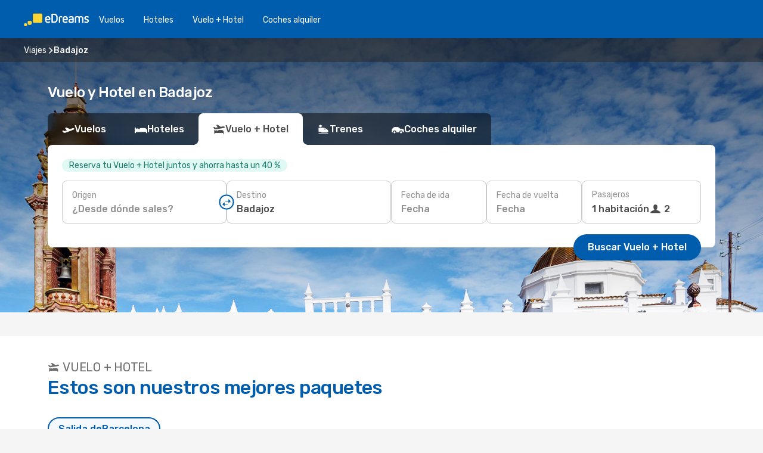

--- FILE ---
content_type: text/html;charset=utf-8
request_url: https://www.edreams.es/viajes/badajoz/
body_size: 33263
content:
<!DOCTYPE html>
<html  lang="es-ES" dir="ltr">
<head><meta charset="utf-8">
<meta name="viewport" content="width=1168">
<title>Vuelo y Hotel en Badajoz - Compara Ofertas y Reserva | eDreams</title>
<meta name="format-detection" content="telephone=no">
<link rel="preload" as="style" href="https://fonts.googleapis.com/css2?family=Rubik:wght@300;400;500;600;700&display=swap" onload="this.rel='stylesheet'">
<meta name="og:description" content="Descubre las mejores combinaciones de paquetes con vuelo y hotel a Badajoz. Disfruta tus vacaciones al mejor precio con las ofertas de viaje de eDreams">
<meta name="og:title" content="Vuelo y Hotel en Badajoz - Compara Ofertas y Reserva | eDreams">
<meta name="robots" content="index, follow">
<meta name="og:image" content="https://a2.odistatic.net/images/landingpages/destinations/1920x800/destination-default_1920x800.jpg">
<meta name="og:type" content="website">
<meta name="description" content="Descubre las mejores combinaciones de paquetes con vuelo y hotel a Badajoz. Disfruta tus vacaciones al mejor precio con las ofertas de viaje de eDreams">
<meta name="og:url" content="https://www.edreams.es/viajes/badajoz/" rel="og:url">
<link rel="canonical" href="https://www.edreams.es/viajes/badajoz/" data-hid="e3fa780">
<link rel="alternate" href="https://www.edreams.net/es/viajes/badajoz/" hreflang="es-US">
<link rel="alternate" href="https://www.edreams.net/flight-hotel/badajoz/" hreflang="en-US">
<link rel="alternate" href="https://www.edreams.es/viajes/badajoz/" hreflang="es">
<link rel="icon" href="/images/onefront/bluestone/ED/favicon.ico" type="image/x-icon" data-hid="2c9d455">
<script src="https://securepubads.g.doubleclick.net/tag/js/gpt.js" async="async"></script>
<script>
                    var gptadslots = [];
                    var googletag = googletag || {cmd:[]};
                    googletag.cmd.push(function() {
                        //Adslot 1 declaration
                        gptadslots.push(googletag.defineSlot('/4121/es_sites/edreams.es/sslp_dp', [[970,90],[970,250],[728,90]], 'top')
                            .setTargeting('pos', ['top'])
                            .addService(googletag.pubads()));
                        googletag.pubads().enableSingleRequest();
                        googletag.pubads().setTargeting('arr', [ 'badajoz' ]);
                        googletag.pubads().collapseEmptyDivs();
                        googletag.enableServices();
                    });
                </script>
<link rel="shortcut icon" href="/images/onefront/bluestone/ED/favicon.ico" type="image/x-icon" data-hid="9ad5b89">
<script type="text/javascript" data-hid="1a304df">
        var CONFIG_COOKIES_PURPOSE = {
            content_personalization: ["ngStorage"]
        };

        var GA_custom_dimension = {
            label: 'cmp_ad_agreement',
            purpose: 'advertising_personalization',
            vendor: 'google'
        };

        var GA_consent = {
            label: 'google_analytics_consent',
            vendor: 'c:googleana-2kgJLL8H'
        };

        var didomiStatus = null;
        var pageLanguage = 'es';

        function setDidomiListeners() {
            window.didomiEventListeners = window.didomiEventListeners || [];
            setDidomiPush();
        }

        function setDidomiPush() {
            window.didomiEventListeners.push({
                event: 'consent.changed',
                listener: function() {
                    doActionsOnConsentChanged();
                }
            });
        }

        function doActionsOnConsentChanged() {
            updateDidomiStatus();

            setGACustomDimension();

            setGAConsentInDataLayer();
        }

        function setGACustomDimension() {
            var customDimensionValue = isConsentSet() ? isVendorEnabled(GA_custom_dimension.vendor) : false;

            pushInDatalayer(GA_custom_dimension.label, customDimensionValue);
        }

        function setGAConsentInDataLayer() {
            var consentGA = isConsentSet() ? isVendorEnabled(GA_consent.vendor) : true;

            pushInDatalayer(GA_consent.label, consentGA);
        }

        function pushInDatalayer(label, value) {
            var objPush = {};
            objPush[label] = ''+value+'';

            window.dataLayer.push(objPush);
        }

        function updateDidomiStatus() {
            didomiStatus = Didomi.getUserConsentStatusForAll();
        }

        function isCookieEnabled(cookieName) {
            return (isConsentSet() && didomiStatus.purposes.enabled.indexOf(getCookieType(cookieName)) !== -1);
        }

        function isPurposeEnabled(purposeName) {
            return didomiStatus.purposes.enabled.indexOf(purposeName) !== -1;
        }

        function isVendorEnabled(vendorName) {
            return didomiStatus.vendors.enabled.indexOf(vendorName) !== -1;
        }

        function isConsentSet() {
            return didomiStatus !== null && (didomiStatus.purposes.enabled.length !== 0 || didomiStatus.purposes.disabled.length !== 0);
        }

        function getCookieType(cookieName) {
            for (var type in CONFIG_COOKIES_PURPOSE) {
                if (CONFIG_COOKIES_PURPOSE[type].indexOf(cookieName) !== -1) {
                    return type;
                }
            }
        }

        setDidomiListeners();
    </script>
<script type="text/javascript" data-hid="4a299c0">
        //Read Cookies
        var cookiesArray = [],
            cookies,
            mktTrack,
            mktportal,
            device_gtm = 'D',
            id_gtm = 'GTM-KKLQKF';

        function initReadCookies() {
            cookiesArray.push(document.cookie.match(/(device=[^;]+)/)[0]);

            mktTrack = document.cookie.match(/((mktTrack)=[^;]+)/);
            mktportal = document.cookie.match(/((mktportal)=[^;]+)/);

            mktTrack ? cookiesArray.push(mktTrack[0]) : '';
            mktportal ? cookiesArray.push(mktportal[0]) : '';

            cookies = createCookieObj(cookiesArray);

            if(cookies.device === 'tablet'){
                device_gtm = 'T';
            } else if (cookies.device === 'mobile') {
                device_gtm = 'M';
            }
        }

        function createCookieObj(c_value) {
            var obj = {},
                t_arr;

            if (c_value !== undefined) {
                for (var i = c_value.length - 1; i >= 0; i--) {
                    t_arr = c_value[i].split(/=(.+)/);
                    obj[t_arr[0]] = t_arr[1];
                }
            } else {
                obj = {
                    utmcsr: 'no_GA',
                    utmcmd: 'no_GA'
                }
            }
            return obj;
        }

        function getCookie (name) {
            const nameEQ = name + '=';
            const ca = document.cookie.split(';');
            for (let i = 0; ca.length > i; i++) {
                let c = ca[i];
                while (c.charAt(0) === ' ') { c = c.substring(1, c.length); }
                if (c.indexOf(nameEQ) === 0) { return c.substring(nameEQ.length, c.length); }
            }
            return null;
        }

        initReadCookies();
    </script>
<script type="text/javascript" data-hid="40ffd0a">
        function getParamMktportal() {
            var resultRegExp = document.location.search.match(/(MPortal|mktportal)=([^&]+)/);
            return resultRegExp !== null ? resultRegExp[2] : "";
        }

        function setCookie(name,value, days) {
            var expires = 60 * 60 * 24 * days;
            var domainName = '.edreams.es';

            if (cookies.mktportal === undefined || value !== "") {
                document.cookie = name + "=" + (value || "")  + "; max-age=" + expires + "; path=/; domain=" + domainName;

                cookies.mktportal = value;
            }
        }

        setCookie("mktportal", getParamMktportal(), 30);
    </script>
<script type="text/javascript" data-hid="15f630e">
        function getCountry() {
            return 'ES';
        }

        var dataLayerConfiguration = {
            site_type: device_gtm,
            page_url : document.location.pathname + document.location.search,
            cod_lang: 'es'+'_'+getCountry(),
            page_category: 'SSLP_dynpack_destinations',
            sso: sessionStorage.getItem("thirdPartyTrackingData") ? sessionStorage.getItem("thirdPartyTrackingData").search('SSO_1') !== -1 : false,
            mktsession_id: getCookie('mktSession') || '',
        };

        var dataLayerABConf = {};

        if(cookies.mktportal) {
            dataLayerABConf.mktportal = cookies.mktportal;
        }

        (function prepareDataLayerConfiguration() {
            for (var property in dataLayerABConf) {
                if (dataLayerABConf.hasOwnProperty(property)) {
                    dataLayerConfiguration[property] = dataLayerABConf[property];
                }
            }
        })();

        analyticsEvent = function() {};
        window.dataLayer = window.dataLayer || [];

        dataLayer.push(dataLayerConfiguration);

        // Init custom dimensions
        setGACustomDimension();
        setGAConsentInDataLayer();
    </script>
<script type="text/javascript" data-hid="196944d">
        var tc_values = cookies.mktTrack ? cookies.mktTrack.match(/([^|]+)/g) : undefined,
        tc_obj = createCookieObj(tc_values),
        tc_device = cookies.device.substring(0,1),
        DEFAULT_UTM_SOURCE = 'google',
        DEFAULT_UTM_MEDIUM = 'cpc',
        arrival_city_code = '',
        departure_city_code = '';

        /**
         * @brief This function reads cookies and updates  value for variables tc_vars.mkt_utm.
         * @pre tc_vars object should be created before
         * @post tc_vars.mkt_utm_campaign_cookie, tc_vars.mkt_utm_source_cookie and tc_vars.mkt_utm_medium_cookie
         * are updated with the mktTrack cookie values.
         */
        function updateUtm() {
            initReadCookies();
            let tc_values = cookies.mktTrack ? cookies.mktTrack.match(/([^|]+)/g) : undefined;
            tc_obj = createCookieObj(tc_values);

            tc_vars.mkt_utm_campaign_cookie = tc_obj.utmccn || '';
            tc_vars.mkt_utm_source_cookie = tc_obj.utmcsr || '';
            tc_vars.mkt_utm_medium_cookie = tc_obj.utmcmd || '';

            (function checkAndSetGAClientId(maxCalls = 10, currentCall = 0) {
                const gaClientId = getGoogleAnalyticsClientId(getCookie('_ga'));
                if (gaClientId) {
                    window.tc_vars = window.tc_vars || {};
                    window.tc_vars.ext_ga_client_id = gaClientId;
                } else if (currentCall < maxCalls) {
                    setTimeout(() => checkAndSetGAClientId(maxCalls, currentCall + 1), 800);
                }
            })();
        }

        function getGoogleAnalyticsClientId(cookieValue) {
            if (cookieValue) {
                const parts = cookieValue.split('.');
                if (parts.length === 4) {
                    return parts[2] + '.' + parts[3];
                }
            }
            return '';
        }
    </script>
<script type="text/javascript" data-hid="bd33ae">
        //gclid is a tracking parameter used by Google to pass information to Google Analytics and Adwords
        if (tc_obj.utmgclid) {
            tc_obj.utmcsr = DEFAULT_UTM_SOURCE;
            tc_obj.utmcmd = DEFAULT_UTM_MEDIUM;
        }

        var tc_vars = {
            env_template : 'sslp',
            env_work : 'prod',
            env_market : getCountry(),
            env_language : 'es',
            env_site_type: tc_device,
            env_brand_code: 'E',
            env_brand: 'edreams',
            env_currency_code: 'EUR',
            page_category: 'sslp',
            page_url: window.location.href.split('?')[0],
            page_name: 'sslp_Dynpack_Destinations',
            mkt_utm_campaign_cookie: tc_obj.utmccn || '',
            mkt_utm_source_cookie: tc_obj.utmcsr || '',
            mkt_utm_medium_cookie: tc_obj.utmcmd || '',
            mkt_utm_content_cookie: tc_obj.utmcct || '',
            mkt_utm_term_cookie: tc_obj.utmctr || '',
            mkt_portal: cookies.mktportal || '',
            flight_arrival_city_code: arrival_city_code,
            flight_departure_city_code: departure_city_code,
            edo_browser_id: sessionStorage.getItem('tc_vars') ? JSON.parse(sessionStorage.getItem('tc_vars'))?.edo_browser_id : '',
        };
    </script>
<script type="text/javascript" data-hid="30ab8af">
        function reloadTMSContainer () {
            tC.container.reload({events: {page: [{},{}]}});
        }
    </script>
<script async onload="reloadTMSContainer()" src="//cdn.tagcommander.com/4250/tc_eDreamsODIGEO_79.js" data-hid="12eab05"></script>
<script type="text/javascript" data-hid="4bb012b">
        function setDidomiConfig() {
            const config = {
                app: {
                    privacyPolicyURL: 'https://www.edreams.es/politica-de-privacidad/',
                },
                languages: {
                    enabled: [pageLanguage],
                    default: pageLanguage
                }
            };

            window.didomiConfig = config;
        }

        window.didomiOnReady = window.didomiOnReady || [];
        window.didomiOnReady.push(didomiReady);


        function didomiReady() {
            updateDidomiStatus();

            setGACustomDimension();

            setGAConsentInDataLayer();

            updateUtm();

            loadGTM(window,document,'script','dataLayer',id_gtm);

            if (window?.dataLayer) {
                window.dataLayer[0].didomiExperimentId = window?.tc_array_events?.didomiExperimentId;
                window.dataLayer[0].didomiExperimentUserGroup = window?.tc_array_events?.didomiExperimentUserGroup;
            }
        }

        function didomiTimeout() {
            if (!didomiStatus) {
                loadGTM(window,document,'script','dataLayer',id_gtm);
                tC.event.didomiReady(window, {"didomiVendorsConsent": "fallBackConsent"});
            }
        }

        function didomiLoader() {
            setTimeout(didomiTimeout, 5000);

            didomiLoadScript('c81d422d-223b-4c8a-8b2e-099d6fa3acb9');
        }

        function didomiLoadScript(didomiApiKey) {
            window.gdprAppliesGlobally=true;
            function a(e){
                if(!window.frames[e]){
                    if(document.body&&document.body.firstChild){
                        var t=document.body;
                        var n=document.createElement("iframe");
                        n.style.display="none";
                        n.name=e;
                        n.title=e;
                        t.insertBefore(n,t.firstChild)
                    }
                    else{
                        setTimeout(function(){a(e)},5)
                    }
                }
            }
            function e(n,r,o,c,s){
                function e(e,t,n,a){
                    if(typeof n!=="function"){return}
                    if(!window[r]){
                        window[r]=[]
                    }
                    var i=false;
                    if(s){
                        i=s(e,t,n)
                    }
                    if(!i){
                        window[r].push({command:e,parameter:t,callback:n,version:a})
                    }
                }
                e.stub=true;
                function t(a){
                    if(!window[n]||window[n].stub!==true){return}
                    if(!a.data){return}
                    var i=typeof a.data==="string";
                    var e;
                    try{e=i?JSON.parse(a.data):a.data}
                    catch(t){return}
                    if(e[o]){
                        var r=e[o];
                        window[n](r.command,r.parameter,function(e,t){
                            var n={};
                            n[c]={returnValue:e,success:t,callId:r.callId};
                            a.source.postMessage(i?JSON.stringify(n):n,"*")
                        },r.version)
                    }
                }
                if("undefined"[n]!=="function"){
                    window[n]=e;
                    if(window.addEventListener){
                        window.addEventListener("message",t,false)
                    }
                    else{
                        window.attachEvent("onmessage",t)}
                }
            }
            e("__tcfapi","__tcfapiBuffer","__tcfapiCall","__tcfapiReturn");a("__tcfapiLocator");

            (function(e){
                var t=document.createElement("script");
                t.id="spcloader";
                t.type="text/javascript";
                t.async=true;
                t.src="https://sdk.privacy-center.org/"+e+"/loader.js?target="+document.location.hostname;t.charset="utf-8";
                var n=document.getElementsByTagName("script")[0];
                n.parentNode.insertBefore(t,n)
            })(didomiApiKey);
        }

        setDidomiConfig();

       didomiLoader();
    </script>
<script type="text/javascript" data-hid="7f260c0">
        domainName = 'edreams.es';
        domainNameSearch = 'www.edreams.es';
        //If an AB test is running the placeholder will be replaced by a push instruction
        //to set the ga custom dimensions with the value of MultitestCfg partitions winners:

        var countryCode = getCountry();
        var lang = 'es';
    </script>
<script type="text/javascript" data-hid="f37a6b">
        function loadGTM (w,d,s,l,i){w[l]=w[l]||[];w[l].push({'gtm.start':
        new Date().getTime(),event:'gtm.js'});var f=d.getElementsByTagName(s)[0],
        j=d.createElement(s),dl=l!='dataLayer'?'&amp;l='+l:'';j.async=true;j.src=
        '//www.googletagmanager.com/gtm.js?id='+i+dl;f.parentNode.insertBefore(j,f);
        }
    </script>
<script type="text/javascript" data-hid="777b523">
        /**
         * @desc This function is used in an intervals in order to check if the mktTrack cookie value changes, in this case
         * it performs a push into dataLayer object with the new value.
         * @post If the push is done, the interval is stoped.
         */
        function mktTrackCookieUpdate(cookie) {
            dataLayer.push({'event': 'mkttrack', 'mktTrack':cookie.match(new RegExp('mktTrack=([^;]+)'))[1]});
        }

        function doTrack() {
            var mktportal = cookies["mktportal"] === undefined ? "" : cookies["mktportal"];
            track('ES', mktportal, 'SSLP', false, mktTrackCookieUpdate);
        }

        function loadScript(src, callback) {
            var a = document.createElement('script'),
                f = document.getElementsByTagName('head')[0];

            a.async = true;
            a.type = 'text/javascript';
            a.src = src;

            if (callback !== null){
                if (a.readyState) { // IE, incl. IE9
                    a.onreadystatechange = function() {
                        if (a.readyState == "loaded" || a.readyState == "complete") {
                            a.onreadystatechange = null;
                            callback();
                        }
                    };
                } else {
                    a.onload = function() { // Other browsers
                        callback();
                    };
                }
            }

            f.appendChild(a);
        }
    </script>
<script type="text/javascript" data-hid="7ca9d41">loadScript("/marketing-channel/client/v3/marketing-channel.min.js", doTrack);</script>
<link rel="stylesheet" href="/sslp-itinerary-frontend/static-content/_nuxt/ed.a40ee901.css">
<link rel="modulepreload" as="script" crossorigin href="/sslp-itinerary-frontend/static-content/_nuxt/entry.c1108d6f.js">
<link rel="modulepreload" as="script" crossorigin href="/sslp-itinerary-frontend/static-content/_nuxt/ed.17720ed3.js">
<link rel="modulepreload" as="script" crossorigin href="/sslp-itinerary-frontend/static-content/_nuxt/DynpackPageContent.bafa5b05.js">
<link rel="modulepreload" as="script" crossorigin href="/sslp-itinerary-frontend/static-content/_nuxt/PageLayout.84298ef9.js">
<link rel="modulepreload" as="script" crossorigin href="/sslp-itinerary-frontend/static-content/_nuxt/SslpHead.88231a3e.js">
<link rel="modulepreload" as="script" crossorigin href="/sslp-itinerary-frontend/static-content/_nuxt/common.27e3380d.js">
<link rel="modulepreload" as="script" crossorigin href="/sslp-itinerary-frontend/static-content/_nuxt/nuxt-link.51aa3171.js">
<link rel="modulepreload" as="script" crossorigin href="/sslp-itinerary-frontend/static-content/_nuxt/vue.f36acd1f.07dcee93.js">
<link rel="modulepreload" as="script" crossorigin href="/sslp-itinerary-frontend/static-content/_nuxt/useSearch.fc5ff0fd.js">
<link rel="modulepreload" as="script" crossorigin href="/sslp-itinerary-frontend/static-content/_nuxt/search.service.47f808ad.js">
<link rel="modulepreload" as="script" crossorigin href="/sslp-itinerary-frontend/static-content/_nuxt/useAutocomplete.eda3ec41.js">
<link rel="modulepreload" as="script" crossorigin href="/sslp-itinerary-frontend/static-content/_nuxt/DatePicker.4aa48c33.js">
<link rel="modulepreload" as="script" crossorigin href="/sslp-itinerary-frontend/static-content/_nuxt/PassengerRow.7a2e828a.js">
<link rel="modulepreload" as="script" crossorigin href="/sslp-itinerary-frontend/static-content/_nuxt/SeoContent.321e3d5f.js">
<link rel="modulepreload" as="script" crossorigin href="/sslp-itinerary-frontend/static-content/_nuxt/DynpackDeals.303fe408.js">
<link rel="modulepreload" as="script" crossorigin href="/sslp-itinerary-frontend/static-content/_nuxt/AutoContent.7c747dcf.js">
<link rel="modulepreload" as="script" crossorigin href="/sslp-itinerary-frontend/static-content/_nuxt/useWidgetVisibility.4ebeb618.js">
<link rel="modulepreload" as="script" crossorigin href="/sslp-itinerary-frontend/static-content/_nuxt/ViewMore.85b2af06.js">
<link rel="modulepreload" as="script" crossorigin href="/sslp-itinerary-frontend/static-content/_nuxt/SeoInterlinking.f5ffe825.js">
<link rel="modulepreload" as="script" crossorigin href="/sslp-itinerary-frontend/static-content/_nuxt/useSeoInterlinkingLinks.e7d857f8.js">
<link rel="modulepreload" as="script" crossorigin href="/sslp-itinerary-frontend/static-content/_nuxt/useDynpackPage.7da1aa7a.js">
<link rel="modulepreload" as="script" crossorigin href="/sslp-itinerary-frontend/static-content/_nuxt/useFetchRouteDetails.21ea3697.js">
<link rel="modulepreload" as="script" crossorigin href="/sslp-itinerary-frontend/static-content/_nuxt/useInterlink.48a6a536.js">







<script type="module" src="/sslp-itinerary-frontend/static-content/_nuxt/entry.c1108d6f.js" crossorigin></script></head>
<body  class="odf-bg-secondary fonts-loading loading"><div id="__nuxt"><!--[--><!--[--><header class="header"><div id="header-logo-url" class="header-logo"><svg><use href="/sslp-itinerary-frontend/static-content/_nuxt/logo-ED.631358a2.svg#main" xlink:href="/sslp-itinerary-frontend/static-content/_nuxt/logo-ED.631358a2.svg#main" width="100%" height="100%"></use></svg></div><div class="header-desktop-start"><div class="header-tabs odf-tabs odf-tabs-header"><!--[--><a class="header-tabs-item" href="https://www.edreams.es/vuelos/">Vuelos</a><a class="header-tabs-item" href="https://www.edreams.es/hoteles/">Hoteles</a><a class="header-tabs-item" href="https://www.edreams.es/viajes/">Vuelo + Hotel</a><a class="header-tabs-item" href="https://rentacar.edreams.es/es/?clientId=313381" rel="nofollow">Coches alquiler</a><!--]--></div></div><div class="header-desktop-end"><!--[--><!--]--><div class="currencySwitcher"><button type="button" class="currencySwitcher-outside"><img src="/images/onefront/flags/flags@2x.png" class="currencySwitcher-img currencySwitcher-img-ES" alt="ES"><span>ES</span><span> (€) </span></button><div class="currencySwitcher-inside"><div class="currencySwitcher-header"><span>eDreams está disponible en los siguientes países</span></div><div class="currencySwitcher-main"><div class="currencySwitcher-continents"><!--[--><div class="currencySwitcher-continent"><span class="currencySwitcher-continent-title">America</span><div class="currencySwitcher-countries"><!--[--><a href="https://www.edreams.net/es/viajes/badajoz/" lang="es-US" class="currencySwitcher-country"><img src="/images/onefront/flags/flags@2x.png" class="currencySwitcher-img currencySwitcher-img-US" alt="US"><span>Estados Unidos - Español ($)</span></a><a href="https://www.edreams.net/flight-hotel/badajoz/" lang="en-US" class="currencySwitcher-country"><img src="/images/onefront/flags/flags@2x.png" class="currencySwitcher-img currencySwitcher-img-US" alt="US"><span>United States - English ($)</span></a><!--]--></div></div><!--]--></div><!----></div><div class="currencySwitcher-footer"><button type="button">Cerrar</button></div></div></div></div></header><section class="searcher" style="background-image:linear-gradient(rgba(0, 0, 0, 0.5), rgba(0, 0, 0, 0)), url(/images/landingpages/vacation/1920x800/badajoz_1920x800.jpg);background-position-y:0%;"><div class="breadcrumb breadcrumb__dark"><ol class="breadcrumb-list" vocab="http://schema.org/" typeof="BreadcrumbList"><!--[--><li property="itemListElement" typeof="ListItem" class="breadcrumb-item"><a href="https://www.edreams.es/viajes/" property="item" typeof="WebPage"><span class="breadcrumb-content" property="name">Viajes</span></a><i class="odf-icon odf-icon-s odf-icon-arrow-right" aria-hidden="true"></i><meta property="position" content="1"></li><li property="itemListElement" typeof="ListItem" class="breadcrumb-item"><span class="is-current breadcrumb-content" property="name">Badajoz</span><!----><meta property="position" content="2"></li><!--]--></ol></div><header><!----><h1>Vuelo y Hotel en Badajoz</h1></header><div class="searcher-body"><div><div class="searchBox"><!----><div class="searchBox-tabs"><div class="" id="flightsTab"><i class="odf-icon-flight" aria-hidden="true"></i><span>Vuelos</span></div><div class="" id="hotelsTab"><i class="odf-icon-hotel" aria-hidden="true"></i><span>Hoteles</span></div><div class="active" id="flightsHotelTab"><i class="odf-icon-flight-hotel" aria-hidden="true"></i><span>Vuelo + Hotel</span></div><div class="" id="trainsTab"><i class="odf-icon-train" aria-hidden="true"></i><span>Trenes</span></div><div class="" id="carsTab"><i class="odf-icon-car" aria-hidden="true"></i><span>Coches alquiler</span></div></div><div class="searchBox-content"><!----><div class="searchBox-deal"><div class="searchBox-deal-message"><span>Reserva tu Vuelo + Hotel juntos y ahorra hasta un 40 %</span></div></div><div class="searchBox-body"><div class="searchBox-rows"><div style="display:none;" class="searchBox-calendar"><div class="searchBox-calendar-window"><div class="datepicker" style="transform:translateX(0px);"><!--[--><!--]--><!--[--><!--]--></div></div><div class="searchBox-calendar-arrow-container-left"><button class="searchBox-calendar-arrow" disabled><i class="odf-icon odf-icon-arrow-left" aria-hidden="true"></i></button></div><div class="searchBox-calendar-arrow-container-right"><button class="searchBox-calendar-arrow"><i class="odf-icon odf-icon-arrow-right" aria-hidden="true"></i></button></div><div class="searchBox-close"><!----><!----><button id="done-button" class="button-primary button__fit mis-auto">Cerrar</button></div></div><!--[--><div class="searchBox-row"><div class="searchBox-row-inputs"><div class="searchBox-row-cities searchBox-row-collapse"><div id="ORIGIN-location-0" class="searchBox-box"><!----><label>Origen</label><!--[--><input value="" placeholder="¿Desde dónde sales?" type="text" maxlength="128" autocapitalize="off" autocorrect="off" autocomplete="off" spellcheck="false"><!----><!--]--><!----><!----></div><button class="searchBox-swapButton" type="button"><i class="searchBox-swapButton-icon" aria-hidden="true"></i></button><div id="DESTINATION-location-0" class="searchBox-box"><!----><label>Destino</label><!--[--><input value="" placeholder="¿A dónde vas?" type="text" maxlength="128" autocapitalize="off" autocorrect="off" autocomplete="off" spellcheck="false"><!----><!--]--><!----><!----></div></div><div class="searchBox-row-dates searchBox-row-collapse"><div id="OUTBOUND-date-0" class="searchBox-box searchBox-box-date"><!----><label>Fecha de ida</label><span class="searchBox-box-placeholder">Fecha</span><!----><!----></div><div id="INBOUND-date-0" class="searchBox-box searchBox-box-date"><!----><label>Fecha de vuelta</label><span class="searchBox-box-placeholder">Fecha</span><!----><!----></div></div></div><div class="searchBox-row-action"><!----><!--[--><div id="rooms-selector" class="searchBox-box searchBox-box-rooms"><!----><label>Pasajeros</label><div class="searchBox-rooms-input"><span class="searchBox-box-plain-text">1 habitación</span><span class="searchBox-box-plain-text"><i class="searchBox-rooms-input-icon" aria-hidden="true"></i> 2</span></div></div><!----><!--]--><!----></div></div><!--]--></div><!----></div><!----><div class="searchBox-buttons"><button id="search-dp-btn">Buscar Vuelo + Hotel</button><!----><!----><!----></div></div><!----></div></div></div><div class="trustpilot-container"><div class="trustpilot"><span></span></div></div></section><!----><!----><!----><div class="advertBanner"><div id="top" style="display:none;"></div></div><!----><!--[--><section class="widgetContainer deals"><header><label><i class="odf-icon odf-icon-flight-hotel" aria-hidden="true"></i><span>Vuelo + Hotel</span></label><h2>Estos son nuestros mejores paquetes</h2><div class="deals-nav"><!--[--><label for="dealsInput0" class="is-active deals-origins deals-connector"><span>Salida de</span><span>barcelona</span></label><!--]--></div></header><!--[--><div class="deals-container deals-connector"><!--[--><div class="deals-card-container"><!----><div class="pills-container"><!----><!----></div><div class="deals-card-link"><div style="background-image:url(https://i.travelapi.com/lodging/25000000/24320000/24315800/24315721/89430c2e_z.jpg);" class="deals-card-image"><div class="deals-card-info"><div class="star-rating-general"><!--[--><i class="odf-icon odf-icon-star" aria-hidden="true"></i><i class="odf-icon odf-icon-star" aria-hidden="true"></i><!--]--><i class="odf-icon odf-icon-star-half" aria-hidden="true"></i></div><span class="deals-card-name">Hotel Rural La Sinforosa</span><span class="deals-card-dates">Vie, 12/12-Dom, 14/12</span></div></div><div class="deals-card-content"><div class="deals-card-details"><div class="deals-card-extra-details"><div class="deals-card-amenity"><i class="odf-icon-wifi odf-icon" aria-hidden="true"></i><span>Wi-Fi gratuito</span></div></div><div class="deals-card-price-details"><div class="deals-card-allprice"><span class="deals-card-price">258 €</span></div><div class="deals-card-type"><span class="deals-card-label">Vuelo + Hotel</span><span class="deals-card-pp">por persona</span></div></div></div></div></div></div><div class="deals-card-container"><!----><div class="pills-container"><!----><!----></div><div class="deals-card-link"><div style="background-image:url(https://i.travelapi.com/lodging/90000000/89350000/89344100/89344039/634de17c_z.jpg);" class="deals-card-image"><div class="deals-card-info"><div class="star-rating-general"><!--[--><i class="odf-icon odf-icon-star" aria-hidden="true"></i><i class="odf-icon odf-icon-star" aria-hidden="true"></i><i class="odf-icon odf-icon-star" aria-hidden="true"></i><!--]--><!----></div><span class="deals-card-name">Piedra de Luna</span><span class="deals-card-dates">Vie, 12/12-Dom, 14/12</span></div></div><div class="deals-card-content"><div class="deals-card-details"><div class="deals-card-extra-details"><div class="deals-card-amenity"><i class="odf-icon-wifi odf-icon" aria-hidden="true"></i><span>Wi-Fi gratuito</span></div></div><div class="deals-card-price-details"><div class="deals-card-allprice"><span class="deals-card-price">260 €</span></div><div class="deals-card-type"><span class="deals-card-label">Vuelo + Hotel</span><span class="deals-card-pp">por persona</span></div></div></div></div></div></div><div class="deals-card-container"><!----><div class="pills-container"><!----><!----></div><div class="deals-card-link"><div style="background-image:url(https://i.travelapi.com/lodging/1000000/10000/7400/7356/w8000h5687x0y0-c9e8bbd4_z.jpg);" class="deals-card-image"><div class="deals-card-info"><div class="star-rating-general"><!--[--><i class="odf-icon odf-icon-star" aria-hidden="true"></i><i class="odf-icon odf-icon-star" aria-hidden="true"></i><i class="odf-icon odf-icon-star" aria-hidden="true"></i><i class="odf-icon odf-icon-star" aria-hidden="true"></i><!--]--><!----></div><span class="deals-card-name">AZZ Mérida Medea</span><span class="deals-card-dates">Vie, 12/12-Dom, 14/12</span></div></div><div class="deals-card-content"><div class="deals-card-details"><div class="deals-card-extra-details"><div class="deals-card-amenity"><i class="odf-icon-wifi odf-icon" aria-hidden="true"></i><span>Wi-Fi gratuito</span></div></div><div class="deals-card-price-details"><div class="deals-card-allprice"><span class="deals-card-price">267 €</span></div><div class="deals-card-type"><span class="deals-card-label">Vuelo + Hotel</span><span class="deals-card-pp">por persona</span></div></div></div></div></div></div><div class="deals-card-container"><!----><div class="pills-container"><!----><span class="prisma-pill prisma-pill prisma-pill__default-deals">Last Rooms</span></div><div class="deals-card-link"><div style="background-image:url(https://i.travelapi.com/lodging/36000000/35310000/35304100/35304097/7b4b2ca8_z.jpg);" class="deals-card-image"><div class="deals-card-info"><div class="star-rating-general"><!--[--><i class="odf-icon odf-icon-star" aria-hidden="true"></i><i class="odf-icon odf-icon-star" aria-hidden="true"></i><i class="odf-icon odf-icon-star" aria-hidden="true"></i><!--]--><!----></div><span class="deals-card-name">Hotel Trajano</span><span class="deals-card-dates">Vie, 12/12-Dom, 14/12</span></div></div><div class="deals-card-content"><div class="deals-card-details"><div class="deals-card-extra-details"><div class="deals-card-amenity"><i class="odf-icon-wifi odf-icon" aria-hidden="true"></i><span>Wi-Fi gratuito</span></div></div><div class="deals-card-price-details"><div class="deals-card-allprice"><span class="deals-card-price">269 €</span></div><div class="deals-card-type"><span class="deals-card-label">Vuelo + Hotel</span><span class="deals-card-pp">por persona</span></div></div></div></div></div></div><div class="deals-card-container"><div class="top-choice-container"><svg class="top-choice-banner" xmlns="http://www.w3.org/2000/svg" viewBox="0 0 53 56" fill="none"><path d="M50.4896 0H2.45901C1.09999 0 0 1.09877 0 2.45448V52.7438C0 54.2345 1.57202 55.2012 2.90232
                   54.5287L25.572 43.0684C26.1393 42.7816 26.8093 42.7816 27.3766 43.0684L50.0463
                   54.5287C51.3766 55.2012 52.9486 54.2345 52.9486 52.7438V2.45448C52.9486
                   1.09877 51.8468 0 50.4896 0Z" fill="url(#top-choice-gradient-25505)"></path><text class="top-choice-top-text" x="50%" y="18">TOP</text><text class="is-choice top-choice-bottom-text" x="50%" y="32">CHOICE</text><defs><linearGradient id="top-choice-gradient-25505" class="top-choice-gradient" x1="11.3148" y1="11.2403" x2="72.8112" y2="56.5211" gradientUnits="userSpaceOnUse"><stop></stop><stop offset="1"></stop></linearGradient></defs></svg></div><div class="pills-container"><!----><!----></div><div class="deals-card-link"><div style="background-image:url(https://i.travelapi.com/lodging/119000000/118120000/118114700/118114616/4a9fb173_z.jpg);" class="deals-card-image"><div class="deals-card-info"><div class="star-rating-general"><!--[--><i class="odf-icon odf-icon-star" aria-hidden="true"></i><i class="odf-icon odf-icon-star" aria-hidden="true"></i><i class="odf-icon odf-icon-star" aria-hidden="true"></i><!--]--><!----></div><span class="deals-card-name">Apartamentos Turísticos Capitán</span><span class="deals-card-dates">Vie, 12/12-Dom, 14/12</span></div></div><div class="deals-card-content"><div class="deals-card-details"><div class="deals-card-extra-details"><!----></div><div class="deals-card-price-details"><div class="deals-card-allprice"><span class="deals-card-price">269 €</span></div><div class="deals-card-type"><span class="deals-card-label">Vuelo + Hotel</span><span class="deals-card-pp">por persona</span></div></div></div></div></div></div><div class="deals-card-container"><!----><div class="pills-container"><!----><!----></div><div class="deals-card-link"><div style="background-image:url(https://photos.hotelbeds.com/giata/bigger/13/137321/137321a_hb_a_001.jpg);" class="deals-card-image"><div class="deals-card-info"><div class="star-rating-general"><!--[--><i class="odf-icon odf-icon-star" aria-hidden="true"></i><i class="odf-icon odf-icon-star" aria-hidden="true"></i><i class="odf-icon odf-icon-star" aria-hidden="true"></i><i class="odf-icon odf-icon-star" aria-hidden="true"></i><!--]--><!----></div><span class="deals-card-name">Hotel Acosta Centro</span><span class="deals-card-dates">Vie, 12/12-Dom, 14/12</span></div></div><div class="deals-card-content"><div class="deals-card-details"><div class="deals-card-extra-details"><div class="deals-card-amenity"><i class="odf-icon-wifi odf-icon" aria-hidden="true"></i><span>Wi-Fi gratuito</span></div></div><div class="deals-card-price-details"><div class="deals-card-allprice"><span class="deals-card-price">276 €</span></div><div class="deals-card-type"><span class="deals-card-label">Vuelo + Hotel</span><span class="deals-card-pp">por persona</span></div></div></div></div></div></div><!--]--></div><!--]--></section><section id="expert-advise" class="widgetSeoContainer"><!--[--><!--[--><!----><div id="introCity"><h2>Presentación de la ciudad de Badajoz</h2><div><p>Badajoz es de esas localidades que pasan desapercibidas en el mapa, a pesar de ser destinos excelentes para disfrutar de las vacaciones. Su historia se remonta al siglo IX, su ubicación es ideal para hacer una visita relámpago a Portugal, su patrimonio es deslumbrante y su gastronomía es deliciosa, incluyendo productos cuya elaboración se conoce poco o nada en el resto de España.</p><p>El ejemplo más claro es el cava que se produce en Almendralejo, a la altura del famoso cava catalán. ¿Acaso hay mejor excusa para reservar un <a href="https://www.edreams.es/vuelos/barcelona-badajoz/BCN/BJZ/">vuelo de Barcelona a Badajoz</a> para comparar el buqué de estos dos espumosos? Con lo asequible que son los paquetes vacacionales de vuelo + hotel en Badajoz, está claro que sí.</p></div></div><!----><!--]--><!--[--><!----><div id="interestPoints"><h3>¿Cuál es la mejor época del año para visitar Badajoz?</h3><div><p>Badajoz tiene tanto que ofrecer que cualquier época del año es propicia para realizar una visita, pero la primavera sigue siendo el momento perfecto para disfrutar al máximo de las vacaciones. No solo porque el mercurio se mantiene en niveles ideales para la distensión al aire libre, sino porque es la estación de las fiestas en toda la provincia. Es tiempo de ferias, de romerías y de procesiones, algunas famosas en la región.</p><p>A poco menos de una hora de camino, poblaciones cercanas como Almendralejo o Feria ofrecen al viajero eventos relevantes en la zona como la recreación de la batalla de Albuera y la fiesta de la Cruz. Lo mejor del patrimonio inmaterial de Badajoz, sin olvidar la Semana Santa de Badajoz, cuya tradición centenaria y belleza son argumentos más que suficientes para convertirla en Fiesta de Interés Turístico Internacional.</p></div></div><!----><!--]--><!--[--><!----><div id="activities"><h3>¿Por qué unas vacaciones en Badajoz?</h3><div><p>Faltan dedos en la mano para contar las razones para visitar Badajoz. Las hay culinarias, para descubrir de primera mano dónde se creó la universal tortilla de patatas. Siempre se ha dicho que es de origen madrileño, pero algunos historiadores sitúan este hito en la cocina española a poco más de 100 kilómetros de la capital badajocense, en Villanueva de la Serena. Para comprobar si es cierto, basta con tomar un <a href="https://www.edreams.es/vuelos/madrid-badajoz/MAD/BJZ/">vuelo de Madrid a Badajoz</a> e investigar con el paladar.</p><p>Pero todo no va a ser comer. Badajoz ofrece alternativas de todo tipo:</p><ul><li>Rutas urbanas para descubrir el rico patrimonio badajocense, a caballo entre la Edad Media y la modernidad;</li><li>museos diversos, arqueológicos, históricos, especializados en arte moderno, etc.;</li><li>y eventos veraniegos, destacando la feria de San Juan y el festival musical Badasom.</li></ul></div></div><!----><!--]--><!--[--><!----><div id="usefulInfo"><h3>¿Qué hacer en Badajoz?</h3><div><p>No se puede viajar a Badajoz sin visitar lo mejor de su patrimonio histórico y cultural, un conjunto arquitectónico que data en su mayor parte de siglos convulsos donde se construían fortificaciones en toda la península. Fueron tiempos de alcazabas, como la que gobierna el cerro de la Muela en la ahora ciudad antigua de Badajoz. Otrora zona de vigilancia de la comunidad musulmana que habitaba estas tierras, ahora es una auténtica joya patrimonial.</p><p>La ciudad antigua también alberga puntos de paso obligado para el viajero, como la biblioteca autonómica, habilitada en el Hospital Militar, o el Palacio de los Duques de la Roca, ahora reconvertido en museo arqueológico. Estos monumentos arquitectónicos van marcando el camino hacia el corazón del casco antiguo, con la plaza Alta como referente y algunos de los edificios más antiguos de la localidad, de notable corte mudéjar.</p><p>El medievo está presente en la plaza, así como en los tesoros que se esconden en las proximidades, tales como la Atalaya, una reminiscencia de la torre del Oro sevillana. Aunque, para alusiones al patrimonio de la capital hispalense, la moderna Giraldilla badajocense, levantada en pleno siglo XX, haciendo honor al modelo capitalino aunque con un toque regionalista inconfundible.</p></div></div><!----><!--]--><!--[--><!----><div id="otherInfo"><h3>¿Qué comer en Badajoz?</h3><div><p>Todos estos reclamos son más que suficientes para reservar un <a href="https://www.edreams.es/vuelos/badajoz/BJZ/">vuelo a Badajoz</a>, pero la capital badajocense guarda un último secreto para enamorar al viajero: su gastronomía. Y es que la tradición culinaria de Badajoz es toda una joya de la cocina española, heredera por su localización geográfica del influjo castellano, andaluz y portugués. De ahí que sean famosos sus gazpachos, sus quesos, sus migas y sus ibéricos, con especial mención al jamón.</p><p>De hecho, el cerdo de bellota es el centro gravitatorio de la cocina local, carne para sibaritas que deja espacio en la mesa a otros manjares no menos apetitosos como la ternera retinta, el cordero, el conejo y el pollo; todos con su plato nominativo: el zorongollo, la cardincha, el "pollo a lo padre" y un largo etcétera de especialidades.</p></div></div><!----><!--]--><!--]--></section><!----><section class="seoInterlinking"><header id="interlinking"><p class="seoInterlinking__title">Explorar otros destinos de vacaciones</p></header><!----><!--[--><ul style=""><!--[--><li><a href="https://www.edreams.es/viajes/villareal/">Vuelo + Hotel Villareal</a></li><li><a href="https://www.edreams.es/viajes/merida/">Vuelo + Hotel Mérida</a></li><li><a href="https://www.edreams.es/viajes/caceres/">Vuelo + Hotel Caceres</a></li><li><a href="https://www.edreams.es/viajes/almaden/">Vuelo + Hotel Almaden</a></li><li><a href="https://www.edreams.es/viajes/sevilla/">Vuelo + Hotel Sevilla</a></li><li><a href="https://www.edreams.es/viajes/lisboa/">Vuelo + Hotel Lisboa</a></li><li><a href="https://www.edreams.es/viajes/costa-azul/">Vuelo + Hotel Costa Azul</a></li><li><a href="https://www.edreams.es/viajes/sintra/">Vuelo + Hotel Sintra</a></li><li><a href="https://www.edreams.es/viajes/cordoba/">Vuelo + Hotel Córdoba</a></li><li><a href="https://www.edreams.es/viajes/faro/">Vuelo + Hotel Faro</a></li><li><a href="https://www.edreams.es/viajes/algarve/">Vuelo + Hotel Algarve</a></li><li><a href="https://www.edreams.es/viajes/aveiro/">Vuelo + Hotel Aveiro</a></li><li><a href="https://www.edreams.es/viajes/jerez-de-la-frontera/">Vuelo + Hotel Jerez de la Frontera</a></li><li><a href="https://www.edreams.es/viajes/salamanca/">Vuelo + Hotel Salamanca</a></li><li><a href="https://www.edreams.es/viajes/ciudad-real/">Vuelo + Hotel Ciudad Real</a></li><!--]--></ul><!--]--></section><!--]--><footer class="page-footer"><div class="footer-legal"><svg class="footer-legal-logo"><use href="/sslp-itinerary-frontend/static-content/_nuxt/logo-ED.631358a2.svg#main" xlink:href="/sslp-itinerary-frontend/static-content/_nuxt/logo-ED.631358a2.svg#main" width="100%" height="100%"></use></svg><div class="footer-legal-links"><a class="legal-link" href="https://www.edreams.es/condiciones-generales-de-venta/" target="_blank" rel="nofollow">Términos y condiciones generales</a><a class="legal-link" href="https://www.edreams.es/politica-de-cookies/" target="_blank" rel="nofollow">Uso de cookies</a><a class="legal-link" href="https://www.edreams.es/politica-de-privacidad/" target="_blank" rel="nofollow">Política de privacidad</a><!----></div><span>© 1999 -2025 eDreams. Todos los derechos reservados. Vacaciones eDreams, S. L. (Sociedad Unipersonal). Domicilio social (no abierto al público): Calle de Manzanares, nº 4, Planta 1º, Oficina 108, 28005, Madrid, España. CIF: ESB-61965778. Registro Mercantil de Madrid, Tomo 36897, Folio 121, Hoja M-660117. Licencia de agencia de viajes CICMA 3682 y agente acreditado IATA. Atención al cliente: utiliza nuestro <a href="https://www.edreams.es/atencion-cliente/#/"><u>Centro de Ayuda</u></a> o contactar con nuestros agentes desde <a href="/cdn-cgi/l/email-protection#20435553544f4d4552534552564943450d455360434f4e544143540e45445245414d530e434f4d"><u>aquí</u></a>.</span><div class="footer-legal-icons"><div class="footer-legal-icon-iata"></div><div class="footer-legal-icon-secure"></div></div></div></footer><div id="teleports"></div><!-- This page was rendered at 2025-12-10T18:14:09.963Z --><!--]--><!--]--></div><script data-cfasync="false" src="/cdn-cgi/scripts/5c5dd728/cloudflare-static/email-decode.min.js"></script><script type="application/json" id="__NUXT_DATA__" data-ssr="true">[["Reactive",1],{"data":2,"state":1007,"_errors":1335,"serverRendered":98},{"$H4CJSWSG7G":3,"$ndu7nZqKwc":14,"page-content":16,"seoInterlinkingDynpack":928,"$uyVOezENCz":1004},{"code":4,"brand":5,"desktopUrl":6,"currency":7,"defaultLocale":11,"defaultCountry":4,"locales":12,"url":6},"ES","ED","www.edreams.es",{"code":8,"unicodeCurrenciesSymbol":9,"htmlCurrencySymbol":10},"EUR","€","&#8364;","es_ES",[11,13],"ca",{"apiKey":15},"c81d422d-223b-4c8a-8b2e-099d6fa3acb9",{"images":17,"metas":25,"headings":50,"crossLinks":87,"pageData":105,"parameters":924},{"sslpFlightsAirlineMobileBackground":18,"sslpDynpackVacationSmall":19,"sslpFlightsAirlineBackground":18,"sslpFlightsDestinationLarge":20,"sslpDynpackVacationMobileBackground":21,"sslpFlightsDestinationMobileBackground":22,"sslpFlightsDestinationSmall":19,"sslpFlightsDestinationBackground":22,"sslpFlightsDestinationMedium":23,"sslpDynpackVacationBackground":18,"sslpFlightsDestinationMini":24},"/images/landingpages/vacation/1920x800/badajoz_1920x800.jpg","/images/landingpages/vacation/640x480/badajoz_640x480.jpg","/images/landingpages/vacation/1080x810/badajoz_1080x810.jpg","/images/landingpages/vacation/1080x450/badajoz_1080x450.jpg","/images/landingpages/destinations/1080x450/destination-default_1080x450.jpg","/images/landingpages/vacation/750x563/badajoz_750x563.jpg","/images/landingpages/vacation/56x56/badajoz_56x56.jpg",[26,29,32,34,37,40,43,46,48],{"key":27,"value":28},"og:description","Descubre las mejores combinaciones de paquetes con vuelo y hotel a {var.destinationName}. Disfruta tus vacaciones al mejor precio con las ofertas de viaje de eDreams",{"key":30,"value":31},"og:title","Vuelo y Hotel en {var.destinationName} - Compara Ofertas y Reserva | eDreams",{"key":33,"value":31},"title",{"key":35,"value":36},"robots","index, follow",{"key":38,"value":39},"canonical","",{"key":41,"value":42},"og:image","https://a2.odistatic.net/images/landingpages/destinations/1920x800/destination-default_1920x800.jpg",{"key":44,"value":45},"og:type","website",{"key":47,"value":28},"description",{"key":49,"value":39},"og:url",{"name":51,"title":52,"content":53,"headings":54},"mainHeading","Vuelo y Hotel en {var.destinationName}",null,[55,84],{"name":56,"title":57,"content":53,"headings":58},"mainContent","Vuelo y Hotel en Badajoz",[59,64,69,74,79],{"name":60,"title":61,"content":62,"headings":63},"otherInfo","¿Qué comer en Badajoz?","\u003Cp>Todos estos reclamos son más que suficientes para reservar un \u003Ca href=\"https://www.edreams.es/vuelos/badajoz/BJZ/\">vuelo a Badajoz\u003C/a>, pero la capital badajocense guarda un último secreto para enamorar al viajero: su gastronomía. Y es que la tradición culinaria de Badajoz es toda una joya de la cocina española, heredera por su localización geográfica del influjo castellano, andaluz y portugués. De ahí que sean famosos sus gazpachos, sus quesos, sus migas y sus ibéricos, con especial mención al jamón.\u003C/p>\u003Cp>De hecho, el cerdo de bellota es el centro gravitatorio de la cocina local, carne para sibaritas que deja espacio en la mesa a otros manjares no menos apetitosos como la ternera retinta, el cordero, el conejo y el pollo; todos con su plato nominativo: el zorongollo, la cardincha, el \"pollo a lo padre\" y un largo etcétera de especialidades.\u003C/p>",[],{"name":65,"title":66,"content":67,"headings":68},"activities","¿Por qué unas vacaciones en Badajoz?","\u003Cp>Faltan dedos en la mano para contar las razones para visitar Badajoz. Las hay culinarias, para descubrir de primera mano dónde se creó la universal tortilla de patatas. Siempre se ha dicho que es de origen madrileño, pero algunos historiadores sitúan este hito en la cocina española a poco más de 100 kilómetros de la capital badajocense, en Villanueva de la Serena. Para comprobar si es cierto, basta con tomar un \u003Ca href=\"https://www.edreams.es/vuelos/madrid-badajoz/MAD/BJZ/\">vuelo de Madrid a Badajoz\u003C/a> e investigar con el paladar.\u003C/p>\u003Cp>Pero todo no va a ser comer. Badajoz ofrece alternativas de todo tipo:\u003C/p>\u003Cul>\u003Cli>Rutas urbanas para descubrir el rico patrimonio badajocense, a caballo entre la Edad Media y la modernidad;\u003C/li>\u003Cli>museos diversos, arqueológicos, históricos, especializados en arte moderno, etc.;\u003C/li>\u003Cli>y eventos veraniegos, destacando la feria de San Juan y el festival musical Badasom.\u003C/li>\u003C/ul>",[],{"name":70,"title":71,"content":72,"headings":73},"introCity","Presentación de la ciudad de Badajoz","\u003Cp>Badajoz es de esas localidades que pasan desapercibidas en el mapa, a pesar de ser destinos excelentes para disfrutar de las vacaciones. Su historia se remonta al siglo IX, su ubicación es ideal para hacer una visita relámpago a Portugal, su patrimonio es deslumbrante y su gastronomía es deliciosa, incluyendo productos cuya elaboración se conoce poco o nada en el resto de España.\u003C/p>\u003Cp>El ejemplo más claro es el cava que se produce en Almendralejo, a la altura del famoso cava catalán. ¿Acaso hay mejor excusa para reservar un \u003Ca href=\"https://www.edreams.es/vuelos/barcelona-badajoz/BCN/BJZ/\">vuelo de Barcelona a Badajoz\u003C/a> para comparar el buqué de estos dos espumosos? Con lo asequible que son los paquetes vacacionales de vuelo + hotel en Badajoz, está claro que sí.\u003C/p>",[],{"name":75,"title":76,"content":77,"headings":78},"interestPoints","¿Cuál es la mejor época del año para visitar Badajoz?","\u003Cp>Badajoz tiene tanto que ofrecer que cualquier época del año es propicia para realizar una visita, pero la primavera sigue siendo el momento perfecto para disfrutar al máximo de las vacaciones. No solo porque el mercurio se mantiene en niveles ideales para la distensión al aire libre, sino porque es la estación de las fiestas en toda la provincia. Es tiempo de ferias, de romerías y de procesiones, algunas famosas en la región.\u003C/p>\u003Cp>A poco menos de una hora de camino, poblaciones cercanas como Almendralejo o Feria ofrecen al viajero eventos relevantes en la zona como la recreación de la batalla de Albuera y la fiesta de la Cruz. Lo mejor del patrimonio inmaterial de Badajoz, sin olvidar la Semana Santa de Badajoz, cuya tradición centenaria y belleza son argumentos más que suficientes para convertirla en Fiesta de Interés Turístico Internacional.\u003C/p>",[],{"name":80,"title":81,"content":82,"headings":83},"usefulInfo","¿Qué hacer en Badajoz?","\u003Cp>No se puede viajar a Badajoz sin visitar lo mejor de su patrimonio histórico y cultural, un conjunto arquitectónico que data en su mayor parte de siglos convulsos donde se construían fortificaciones en toda la península. Fueron tiempos de alcazabas, como la que gobierna el cerro de la Muela en la ahora ciudad antigua de Badajoz. Otrora zona de vigilancia de la comunidad musulmana que habitaba estas tierras, ahora es una auténtica joya patrimonial.\u003C/p>\u003Cp>La ciudad antigua también alberga puntos de paso obligado para el viajero, como la biblioteca autonómica, habilitada en el Hospital Militar, o el Palacio de los Duques de la Roca, ahora reconvertido en museo arqueológico. Estos monumentos arquitectónicos van marcando el camino hacia el corazón del casco antiguo, con la plaza Alta como referente y algunos de los edificios más antiguos de la localidad, de notable corte mudéjar.\u003C/p>\u003Cp>El medievo está presente en la plaza, así como en los tesoros que se esconden en las proximidades, tales como la Atalaya, una reminiscencia de la torre del Oro sevillana. Aunque, para alusiones al patrimonio de la capital hispalense, la moderna Giraldilla badajocense, levantada en pleno siglo XX, haciendo honor al modelo capitalino aunque con un toque regionalista inconfundible.\u003C/p>",[],{"name":85,"title":53,"content":53,"headings":86},"introContent",[],[88,99],{"url":89,"country":90,"currency":93,"locale":96,"continent":97,"multilocale":98},"https://www.edreams.net/es/viajes/badajoz/",{"code":91,"name":92},"US","Estados Unidos",{"code":94,"htmlCurrencySymbol":95,"unicodeCurrenciesSymbol":95},"USD","$","es_US","America",true,{"url":100,"country":101,"currency":103,"locale":104,"continent":97,"multilocale":98},"https://www.edreams.net/flight-hotel/badajoz/",{"code":91,"name":102},"United States",{"code":94,"htmlCurrencySymbol":95,"unicodeCurrenciesSymbol":95},"en_US",{"website":106,"gmapsClientId":124,"crossLinking":125,"appName":138,"pageTemplate":139,"maxNumberOfDynpackOffers":140,"pageTemplateName":141,"benefitBox":142,"contentVars":147,"environment":163,"breadcrumb":164,"numberOfDynamicOffers":208,"footerLegal":209,"numberOfProductFeeds":213,"footerAward":214,"deals":218,"generatedDate":786,"applicationPage":787,"header":788,"page":792,"resourcesFolder":913,"currencySwitcher":914,"searchBox":921},{"code":4,"brand":5,"agentId":107,"desktopUrl":6,"mobileUrl":108,"tabletUrl":109,"currency":110,"defaultCollectionCurrency":112,"defaultLocale":11,"defaultCountry":4,"marketingLegalEntity":113,"locales":114,"defaultMarketingPortals":115},2,"m.edreams.es","tablet.edreams.es",{"code":8,"unicodeCurrenciesSymbol":111,"htmlCurrencySymbol":10},"u20ac",{"code":8,"unicodeCurrenciesSymbol":111,"htmlCurrencySymbol":10},"EVED",[11],{"es_es":116,"ca":120},{"id":117,"code":118,"description":6,"active":98,"metasearch":119,"affiliate":53},"3","EDR_ES",false,{"id":121,"code":122,"description":123,"active":98,"metasearch":119,"affiliate":53},"25699","EDR_ES_CA","eDreams Catalan","gme-opodoltd",{"generationDate":126,"generationTime":127,"generatedAt":128,"currencySwitcherBeDisplayed":98,"crosslinkingList":129},"2025-12-10T00:19:59.705547",144,1765322399705,[130,134],{"urlText":131,"url":89,"currencySymbol":95,"country":92,"countryCode":91,"currencyCode":94,"languageCode":132,"hasSeveralLanguages":98,"languageName":133,"continent":97},"Vuelo + Hotel Badajoz","es","español (Estados Unidos)",{"urlText":135,"url":100,"currencySymbol":95,"country":102,"countryCode":91,"currencyCode":94,"languageCode":136,"hasSeveralLanguages":98,"languageName":137,"continent":97},"Flight + Hotel Badajoz","en","English (United States)","sslp-dynpack","desktop",5,"dynpack",{"generationDate":143,"generationTime":144,"generatedAt":145,"texts":146},"2025-12-10T00:19:59.544102",0,1765322399544,{},{"deals":148},{"deal-6-OriginCityName":149,"deal-11-DestinationCityName":150,"deal-1-OriginCityName":149,"deal-3-Price":151,"deal-5-Price":152,"deal-0-DestinationCityName":150,"deal-5-DestinationCityName":150,"deal-0-Price":153,"cheapestAirlineRoute":154,"deal-7-OriginCityName":149,"deal-11-OriginCityName":149,"deal-2-OriginCityName":149,"deal-3-OriginCityName":149,"deal-10-DestinationCityName":150,"deal-8-Price":155,"deal-3-DestinationCityName":150,"deal-8-DestinationCityName":150,"deal-10-OriginCityName":149,"deal-1-DestinationCityName":150,"deal-4-DestinationCityName":150,"deal-9-DestinationCityName":150,"deal-9-Price":156,"deal-4-OriginCityName":149,"deal-10-Price":157,"deal-2-Price":158,"deal-8-OriginCityName":149,"deal-6-DestinationCityName":150,"deal-6-Price":159,"deal-0-OriginCityName":149,"deal-1-Price":160,"deal-2-DestinationCityName":150,"deal-7-DestinationCityName":150,"deal-5-OriginCityName":149,"deal-7-Price":161,"deal-9-OriginCityName":149,"deal-11-Price":162,"deal-4-Price":151},"Barcelona","Badajoz","269","276","258","Barcelona - Badajoz","338","360","393","267","301","260","333","425","prod",{"generationDate":165,"generationTime":144,"generatedAt":166,"texts":167,"breadcrumbInfoItems":204},"2025-12-10T00:19:59.551751",1765322399551,{"sslp.dynpack.pricePerPerson":168,"sslp.dynpack.breadcrumb.flights.url":169,"sslp.dynpack.flightHotel":170,"sslp.dynpack.travelTo.altimgText":171,"sslp.dynpack.propositionTitle":172,"sslp.dynpack.pfc.viewmore":173,"sslp.dynpack.stickyMenu.TopHolidays":174,"sslp.dynpack.from":175,"sslp.dynpack.pfc.departureDate":176,"sslp.dynpack.deals.label.topChoice":177,"sslp.dynpack.readless":178,"sslp.dynpack.deals.update.robot.weekly":179,"sslp.dynpack.propositionImage1":180,"sslp.dynpack.readmore":181,"sslp.dynpack.propositionImage2":182,"sslp.dynpack.propositionImage3":183,"sslp.dynpack.weekend":184,"sslp.dynpack.pfc.title":185,"sslp.dynpack.nights":186,"sslp.dynpack.days":187,"sslp.dynpack.reviews.title":188,"sslp.dynpack.stickyMenu.About":189,"sslp.dynpack.propositionText3":190,"sslp.dynpack.propositionText2":191,"sslp.dynpack.propositionText1":192,"sslp.dynpack.page.generation.robot":193,"sslp.dynpack.breadcrumb.flights":194,"sslp.dynpack.map.title":195,"sslp.dynpack.neutralBackgroundDefault":196,"sslp.dynpack.deals.update.robot.daily":197,"sslp.dynpack.doc.title":198,"sslp.dynpack.viewOffer":199,"sslp.dynpack.deals.label.lastRooms":200,"sslp.dynpack.stickyMenu.HotelMap":195,"sslp.dynpack.stickyMenu.TopHotelReviews":201,"sslp.dynpack.week":202,"sslp.dynpack.stickyMenu.RecommendedHolidays":203},"por persona","https://www.edreams.es/viajes/","Vuelo + Hotel","Imagen destacada de un viaje a {var.destinationName} en {var.countryName}","¿Por qué reservar Vuelo + Hotel con eDreams?","Ver más para esta fecha","Ofertas de vacaciones","Desde","Salida el","Top Choice","Ver menos","2242, 2248, 9628, 9629, 9631, 3857, 9632, 2286, 2266, 9636, 9850, 2529, 9645, 9646, 1072263, 9649, 9651, 9654, 2359, 9655, 1000300, 9656, 9657, 9659, 1009192, 9662, 9664, 9665, 9666, 9667, 9668, 2384, 9669, 9674, 9675, 9677, 1000301, 9680, 2443, 9683, 3811, 9684, 2499, 9997, 9686, 2546, 9692, 9693, 9851, 9694, 9695, 2558, 9671, 1005085, 2703, 9721, 3276, 3277, 9696, 9697, 9698, 2596, 2592, 2597, 2598, 9703, 2615, 9702, 9704, 3805, 9707, 9706, 9711, 9713, 9714, 9715, 1000209, 9716, 9718, 2677, 2679, 9719, 2683, 9724, 9727, 2746, 9729, 2777, 9730, 9999, 9736, 9737, 2825, 9739, 9740, 9741, 9743, 9744, 9745, 9747, 9748, 9749, 9751, 9753, 9757, 9758, 9759, 3455, 9762, 9763, 9764, 9765, 9768, 9769, 2953, 2954, 2969, 2971, 9771, 2990, 9772, 9773, 3000, 3461, 3092, 3016, 9802, 2302, 3028, 3030, 3035, 9777, 3676, 9779, 3066, 3078, 3098, 9783, 9786, 3128, 9793, 3142, 3148, 9794, 9795, 3165, 3737, 9797, 9798, 3179, 3187, 9799, 3193, 9825, 9801, 3212, 9803, 3222, 9805, 9807, 9808, 3236, 9820, 9821, 9822, 9827, 3710, 9823, 9824, 3257, 9826, 3295, 9828, 3303, 9829, 9830, 3328, 9832, 9833, 3338, 3342, 3349, 9834, 3359, 1078947, 9836, 9837, 3485, 9838, 9843, 3392, 3395, 9841, 9848, 3402, 3447, 3450, 9845, 9846, 3838","https://a1.odistatic.net/images/onefront/bybrand/ED-BS/value-flexibility.png","Ver más","https://a1.odistatic.net/images/onefront/bybrand/ED-BS/value-save-money.png","https://a1.odistatic.net/images/onefront/bybrand/ED-BS/value-book-quicker.png","Fin de semana","Ofertas de vacaciones recomendadas","noches","días","Opiniones de hoteles de {var.destinationName}","Acerca de {var.destinationName}","\u003Cspan class=\"text-bold\">Rapidez\u003C/span>\u003Cbr />Fácil y cómodo","\u003Cspan class=\"text-bold\">Ahorro\u003C/span>\u003Cbr />Hasta un 40 %","\u003Cspan class=\"text-bold\">Flexibilidad\u003C/span>\u003Cbr />Viaja a tu manera","lanzarote/ACE;agadir/AGA;malaga/AGP;alguer/AHO;alicante/ALC;argel/ALG;aman/AMM;amsterdam/AMS;asuncion/ASU;atenas/ATH;abu-dabi/AUH;antalya/AYT;barcelona/BCN;berlin/BER;belfast/BFS;birmingham/BHX;bilbao/BIO;biarritz/BIQ;pekin/BJS;leon/BJX;badajoz/BJZ;bangkok/BKK;bolonia/BLQ;bora-bora/BOB;burdeos/BOD;bogota/BOG;bournemouth/BOH;boston/BOS;bremen/BRE;bristol/BRS;bruselas/BRU;budapest/BUD;buenos-aires/BUE;bucarest/BUH;cagliari/CAG;el-cairo/CAI;casablanca/CAS;caracas/CCS;corfu/CFU;colonia/CGN;conakri/CKY;cali/CLO;copenhague/CPH;catania/CTA;cancun/CUN;cuzco/CUZ;cardiff/CWL;dubrovnik/DBV;bali/DPS;dresde/DRS;dublin/DUB;dusseldorf/DUS;dubai/DXB;basilea/EAP;san-sebastian/EAS;edimburgo/EDI;eindhoven/EIN;faro/FAO;fez/FEZ;fort-lauderdale/FLL;florencia/FLR;funchal/FNC;frankfurt/FRA;el-calafate/FTE;fuerteventura/FUE;glasgow/GLA;gibraltar/GIB;genova/GOA;gotemburgo/GOT;gerona/GRO;granada/GRX;ginebra/GVA;hanover/HAJ;hamburgo/HAM;la-habana/HAV;hyderabad/HDD;helsinki/HEL;heraclion/HER;hong-kong/HKG;phuket/HKT;houston/HOU;hurgada/HRG;ibiza/IBZ;iguazu/IGR;estambul/IST;esmirna/IZM;miconos/JMK;santorini/JTR;cracovia/KRK;katmandu/KTM;kuala-lumpur/KUL;las-vegas/LAS;los-angeles/LAX;la-coruna/LCG;san-petersburgo/LED;almeria/LEI;leipzig/LEJ;lille/LIL;lima/LIM;lisboa/LIS;londres/LON;gran-canaria/LPA;liverpool/LPL;luxemburgo/LUX;lyon/LYS;madrid/MAD;menorca/MAH;medellin/MDE;mexico-df/MEX;manchester/MAN;miami/MIA;milan/MIL;murcia/MJV;malta/MLA;melilla/MLN;moscu/MOW;marsella/MRS;mauricio/MRU;nueva-orleans/MSY;munich/MUC;montevideo/MVD;napoles/NAP;natal/NAT;niza/NCE;nador/NDR;nantes/NTE;nuremberg/NUE;nueva-york/NYC;cordoba/COR;olbia/OLB;oporto/OPO;cork/ORK;orlando/ORL;oslo/OSL;oviedo/OVD;paris/PAR;ponta-delgada/PDL;palma-de-mallorca/PMI;palermo/PMO;pamplona/PNA;poznan/POZ;praga/PRG;pisa/PSA;panama/PTY;pau/PUF;punta-cana/PUJ;marrakech/RAK;rabat/RBA;reikiavik/REK;siem-riep/REP;reus/REU;rio-de-janeiro/RIO;riga/RIX;roma/ROM;rotterdam/RTM;rovaniemi/RVN;san-diego/SAN;sao-paulo/SAO;santiago-de-chile/SCL;santiago-de-compostela/SCQ;santiago-de-cuba/SCU;santo-domingo/SDQ;santander/SDR;seul/SEL;san-francisco/SFO;stuttgart/STR;shanghai/SHA;sal/SID;singapur/SIN;san-juan/SJU;sarajevo/SJJ;sofia/SOF;santa-cruz-la-palma/SPC;split/SPU;salvador-de-bahia/SSA;sharm-el-sheij/SSH;estocolmo/STO;sevilla/SVQ;estrasburgo/SXB;sidney/SYD;salzburgo/SZG;tenerife/TCI;tallin/TLL;toulouse/TLS;tel-aviv/TLV;tanger/TNG;tromso/TOS;taipei/TPE;trapani/TPS;turin/TRN;timisoara/TSR;tunez/TUN;tokio/TYO;quito/UIO;unalakleet/UNK;ko-samui/USM;venecia/VCE;valverde/VDE;vigo/VGO;viena/VIE;valencia/VLC;valladolid/VLL;vilna/VNO;verona/VRN;varsovia/WAW;jerez-de-la-frontera/XRY;montreal/YMQ;toronto/YTO;vancouver/YVR;zagreb/ZAG;zaragoza/ZAZ;zanzibar/ZNZ;zurich/ZRH;paros/PAS;brasilia/BSB;","Viajes","Mapa de hoteles de {var.destinationName}","''","9646,9748,9777,9743,9795,3030,9830,9632,9719,9762,9999,9721,9654,9665,9820,9740,9706,9749,9783,9773,3712","Ofertas de vacaciones en {var.destinationName}","Ver oferta","Last Rooms","Opiniones de Hoteles","Semana","Vacaciones recomendadas",[205,207],{"name":194,"url":169,"level":206},"flights",{"name":150,"url":53,"level":141},6,{"generationDate":210,"generationTime":144,"generatedAt":211,"texts":212},"2025-12-10T00:20:06.361672",1765322406361,{},15,{"generationDate":215,"generationTime":144,"generatedAt":216,"texts":217},"2025-12-10T00:20:06.354059",1765322406354,{},{"generationDate":219,"generationTime":220,"generatedAt":221,"deals":222,"trackingCategory":782,"labelCategory":783,"labelCategoryDropDown":784,"viewMoreButtonInitialElementsAmount":53,"viewMoreButtonMaxElementsAmount":53,"viewMoreButtonElementsAmountLeaps":53,"isHotelCard":98,"maxItems":208,"cardTemplate":785,"primeMarket":98},"2025-12-10T00:20:06.331679",6476,1765322406331,{"deals":223},[224,341,380,452,487,518,575,611,644,682,714,747],{"key":149,"imagePath":225,"urlDeepLink":226,"imageUrl":53,"departureCity":227,"departureAirport":53,"arrivalCity":294,"arrivalAirport":53,"airline":53,"dealPrice":53,"primePrice":53,"price":53,"departureDate":53,"returnDate":319,"bookings":320,"tripType":321,"outboundStopOvers":144,"inboundStopOvers":144,"hotelName":322,"initDate":323,"numDays":324,"numNights":107,"otherInfo":53,"rating":325,"hotelPrice":326,"reviewOverallRating":53,"dedupId":328,"providerId":329,"providerCode":330,"hotelFacilities":331,"facilityIcon":338,"facilityDescription":332,"hotelChain":39,"priceAmount":327,"arrivalContinent":339,"departureContinent":339,"arrivalIata":309,"departureIata":248,"jsonDepDate":39,"jsonArrDate":39,"cityPairIATA":340},"https://i.travelapi.com/lodging/25000000/24320000/24315800/24315721/89430c2e_z.jpg","https://www.edreams.es/travel/dp/#/dpresults/type=R;buyPath=[buyPath];dep=2025-12-12;from=9646;to=9850;ret=2025-12-14;adults=2;collectionmethod=false;airlinescodes=false;roomAdults0=2",{"type":228,"geoNodeId":229,"geoNodeTypeId":107,"geoNodeTypeDescription":228,"name":230,"coordinates":243,"timeZone":246,"cityId":247,"iataCode":248,"country":249,"priority":292,"regions":53,"accommodationType":293},"City",9646,{"texts":231},{"":149,"de":149,"ru_RU":232,"el_GR":233,"is_IS":234,"it_IT":235,"pl_PL":149,"pt":149,"sv_SE":149,"ro_RO":149,"da_DK":149,"tr_TR":236,"en":149,"it":235,"fr":237,"ja_JP":238,"es":149,"ar":239,"fi_FI":149,"zh_TW":240,"ko_KR":241,"zh_CN":242,"no_NO":149},"Барселона","Βαρκελώνη","Barselóna","Barcellona","Barselona","Barcelone","バルセロナ","برشلونة","巴塞隆納","바르셀로나","巴塞罗那",{"latitude":244,"longitude":245},41.385064,2.173403,"Europe/Madrid","0128","BCN",{"type":250,"geoNodeId":251,"geoNodeTypeId":252,"geoNodeTypeDescription":250,"name":253,"coordinates":274,"timeZone":53,"countryCode":4,"countryCode3Letters":275,"numCountryCode":276,"continent":277,"phonePrefix":291},"Country",11724,4,{"texts":254},{"":255,"de_AT":256,"de":256,"pt":257,"it_CH":258,"ro_RO":259,"en_TH":255,"pt_BR":257,"es_US":260,"en_PH":255,"ar_SA":261,"en_PL":255,"en_DE":255,"es_MX":260,"en_HK":255,"es_ES":260,"nl_NL":262,"en_DK":255,"is_IS":263,"es_VE":260,"sv_SE":256,"es_AR":260,"da_DK":256,"en":255,"it":258,"es":260,"ar":261,"en_ID":255,"ko_KR":264,"fr_MA":265,"en_US":255,"en_AE":255,"en_IN":255,"en_EG":255,"no_NO":259,"en_ZA":255,"ru_RU":266,"el_GR":267,"it_IT":258,"en_IT":255,"pl_PL":268,"en_ES":255,"tr_TR":269,"en_AU":255,"fr":265,"fr_FR":265,"ja_JP":270,"de_DE":256,"ar_QA":261,"zh_TW":271,"de_CH":256,"en_NO":255,"es_CO":260,"en_FI":255,"es_CL":260,"ca":272,"en_NZ":255,"en_FR":255,"es_PE":260,"fr_CA":265,"en_SG":255,"fr_CH":265,"en_SE":255,"fi_FI":273,"en_GB":255,"en_CA":255,"zh_CN":271,"ar_AE":261,"pt_PT":257},"Spain","Spanien","Espanha","Spagna","Spania","España","إسبانيا","Spanje","Spánn","스페인","Espagne","Испания","Ισπανία","Hiszpania","İspanya","スペイン","西班牙","Espanya","Espanja",{"latitude":144,"longitude":144},"ESP",724,{"type":278,"geoNodeId":279,"geoNodeTypeId":140,"geoNodeTypeDescription":278,"name":280,"coordinates":289,"timeZone":53,"continentId":290},"Continent",11001,{"texts":281},{"de":282,"no":282,"ru":283,"fi":284,"sv":282,"pt":282,"el":285,"en":286,"it":282,"fr":286,"es":282,"ja":287,"da":282,"tr":288,"nl":282},"Europa","Европа","Eurooppa","Ευρώπη","Europe","ヨーロッパ","Avrupa",{"latitude":144,"longitude":144},1,"+34",95,"GEOGRAPHIC",{"type":228,"geoNodeId":295,"geoNodeTypeId":107,"geoNodeTypeDescription":228,"name":296,"coordinates":305,"timeZone":246,"cityId":308,"iataCode":309,"country":310,"priority":318,"regions":53,"accommodationType":293},9850,{"texts":297},{"":150,"de":150,"ru_RU":298,"el_GR":299,"is_IS":150,"pl_PL":150,"pt":150,"sv_SE":150,"ro_RO":150,"da_DK":150,"tr_TR":150,"en":150,"it":150,"fr":150,"ja_JP":300,"es":150,"ar":301,"fi_FI":150,"zh_TW":302,"ko_KR":303,"zh_CN":304,"no_NO":150},"Бадахос","Μπαδαχόθ","バダホス","بطليوس","巴達霍斯","바다호스","巴达霍斯",{"latitude":306,"longitude":307},38.878597,-6.970283,"1911","BJZ",{"type":250,"geoNodeId":251,"geoNodeTypeId":252,"geoNodeTypeDescription":250,"name":311,"coordinates":313,"timeZone":53,"countryCode":4,"countryCode3Letters":275,"numCountryCode":276,"continent":314,"phonePrefix":291},{"texts":312},{"":255,"de_AT":256,"de":256,"pt":257,"it_CH":258,"ro_RO":259,"en_TH":255,"pt_BR":257,"es_US":260,"en_PH":255,"ar_SA":261,"en_PL":255,"en_DE":255,"es_MX":260,"en_HK":255,"es_ES":260,"nl_NL":262,"en_DK":255,"is_IS":263,"es_VE":260,"sv_SE":256,"es_AR":260,"da_DK":256,"en":255,"it":258,"es":260,"ar":261,"en_ID":255,"ko_KR":264,"fr_MA":265,"en_US":255,"en_AE":255,"en_IN":255,"en_EG":255,"no_NO":259,"en_ZA":255,"ru_RU":266,"el_GR":267,"it_IT":258,"en_IT":255,"pl_PL":268,"en_ES":255,"tr_TR":269,"en_AU":255,"fr":265,"fr_FR":265,"ja_JP":270,"de_DE":256,"ar_QA":261,"zh_TW":271,"de_CH":256,"en_NO":255,"es_CO":260,"en_FI":255,"es_CL":260,"ca":272,"en_NZ":255,"en_FR":255,"es_PE":260,"fr_CA":265,"en_SG":255,"fr_CH":265,"en_SE":255,"fi_FI":273,"en_GB":255,"en_CA":255,"zh_CN":271,"ar_AE":261,"pt_PT":257},{"latitude":144,"longitude":144},{"type":278,"geoNodeId":279,"geoNodeTypeId":140,"geoNodeTypeDescription":278,"name":315,"coordinates":317,"timeZone":53,"continentId":290},{"texts":316},{"de":282,"no":282,"ru":283,"fi":284,"sv":282,"pt":282,"el":285,"en":286,"it":282,"fr":286,"es":282,"ja":287,"da":282,"tr":288,"nl":282},{"latitude":144,"longitude":144},85,"2025-12-14",728,"R","Hotel Rural La Sinforosa","2025-12-12",3,2.5,{"amount":327,"currency":8},258,9257702,"24315721","EX",{"107":332,"300":333,"435":334,"608":335,"612":336,"633":337},"Wi-Fi gratuito","Recepción (horario limitado)","No es accesible para minusválidos","No se admiten mascotas","Establecimiento libre de humo","Desayuno disponible (de pago)","wifi","1","BCN-BJZ",{"key":149,"imagePath":342,"urlDeepLink":226,"imageUrl":53,"departureCity":343,"departureAirport":53,"arrivalCity":355,"arrivalAirport":53,"airline":53,"dealPrice":53,"primePrice":53,"price":53,"departureDate":53,"returnDate":319,"bookings":320,"tripType":321,"outboundStopOvers":144,"inboundStopOvers":144,"hotelName":367,"initDate":323,"numDays":324,"numNights":107,"otherInfo":53,"rating":324,"hotelPrice":368,"reviewOverallRating":53,"dedupId":370,"providerId":371,"providerCode":330,"hotelFacilities":372,"facilityIcon":338,"facilityDescription":332,"hotelChain":39,"priceAmount":369,"arrivalContinent":339,"departureContinent":339,"arrivalIata":309,"departureIata":248,"jsonDepDate":39,"jsonArrDate":39,"cityPairIATA":340},"https://i.travelapi.com/lodging/90000000/89350000/89344100/89344039/634de17c_z.jpg",{"type":228,"geoNodeId":229,"geoNodeTypeId":107,"geoNodeTypeDescription":228,"name":344,"coordinates":346,"timeZone":246,"cityId":247,"iataCode":248,"country":347,"priority":292,"regions":53,"accommodationType":293},{"texts":345},{"":149,"de":149,"ru_RU":232,"el_GR":233,"is_IS":234,"it_IT":235,"pl_PL":149,"pt":149,"sv_SE":149,"ro_RO":149,"da_DK":149,"tr_TR":236,"en":149,"it":235,"fr":237,"ja_JP":238,"es":149,"ar":239,"fi_FI":149,"zh_TW":240,"ko_KR":241,"zh_CN":242,"no_NO":149},{"latitude":244,"longitude":245},{"type":250,"geoNodeId":251,"geoNodeTypeId":252,"geoNodeTypeDescription":250,"name":348,"coordinates":350,"timeZone":53,"countryCode":4,"countryCode3Letters":275,"numCountryCode":276,"continent":351,"phonePrefix":291},{"texts":349},{"":255,"de_AT":256,"de":256,"pt":257,"it_CH":258,"ro_RO":259,"en_TH":255,"pt_BR":257,"es_US":260,"en_PH":255,"ar_SA":261,"en_PL":255,"en_DE":255,"es_MX":260,"en_HK":255,"es_ES":260,"nl_NL":262,"en_DK":255,"is_IS":263,"es_VE":260,"sv_SE":256,"es_AR":260,"da_DK":256,"en":255,"it":258,"es":260,"ar":261,"en_ID":255,"ko_KR":264,"fr_MA":265,"en_US":255,"en_AE":255,"en_IN":255,"en_EG":255,"no_NO":259,"en_ZA":255,"ru_RU":266,"el_GR":267,"it_IT":258,"en_IT":255,"pl_PL":268,"en_ES":255,"tr_TR":269,"en_AU":255,"fr":265,"fr_FR":265,"ja_JP":270,"de_DE":256,"ar_QA":261,"zh_TW":271,"de_CH":256,"en_NO":255,"es_CO":260,"en_FI":255,"es_CL":260,"ca":272,"en_NZ":255,"en_FR":255,"es_PE":260,"fr_CA":265,"en_SG":255,"fr_CH":265,"en_SE":255,"fi_FI":273,"en_GB":255,"en_CA":255,"zh_CN":271,"ar_AE":261,"pt_PT":257},{"latitude":144,"longitude":144},{"type":278,"geoNodeId":279,"geoNodeTypeId":140,"geoNodeTypeDescription":278,"name":352,"coordinates":354,"timeZone":53,"continentId":290},{"texts":353},{"de":282,"no":282,"ru":283,"fi":284,"sv":282,"pt":282,"el":285,"en":286,"it":282,"fr":286,"es":282,"ja":287,"da":282,"tr":288,"nl":282},{"latitude":144,"longitude":144},{"type":228,"geoNodeId":295,"geoNodeTypeId":107,"geoNodeTypeDescription":228,"name":356,"coordinates":358,"timeZone":246,"cityId":308,"iataCode":309,"country":359,"priority":318,"regions":53,"accommodationType":293},{"texts":357},{"":150,"de":150,"ru_RU":298,"el_GR":299,"is_IS":150,"pl_PL":150,"pt":150,"sv_SE":150,"ro_RO":150,"da_DK":150,"tr_TR":150,"en":150,"it":150,"fr":150,"ja_JP":300,"es":150,"ar":301,"fi_FI":150,"zh_TW":302,"ko_KR":303,"zh_CN":304,"no_NO":150},{"latitude":306,"longitude":307},{"type":250,"geoNodeId":251,"geoNodeTypeId":252,"geoNodeTypeDescription":250,"name":360,"coordinates":362,"timeZone":53,"countryCode":4,"countryCode3Letters":275,"numCountryCode":276,"continent":363,"phonePrefix":291},{"texts":361},{"":255,"de_AT":256,"de":256,"pt":257,"it_CH":258,"ro_RO":259,"en_TH":255,"pt_BR":257,"es_US":260,"en_PH":255,"ar_SA":261,"en_PL":255,"en_DE":255,"es_MX":260,"en_HK":255,"es_ES":260,"nl_NL":262,"en_DK":255,"is_IS":263,"es_VE":260,"sv_SE":256,"es_AR":260,"da_DK":256,"en":255,"it":258,"es":260,"ar":261,"en_ID":255,"ko_KR":264,"fr_MA":265,"en_US":255,"en_AE":255,"en_IN":255,"en_EG":255,"no_NO":259,"en_ZA":255,"ru_RU":266,"el_GR":267,"it_IT":258,"en_IT":255,"pl_PL":268,"en_ES":255,"tr_TR":269,"en_AU":255,"fr":265,"fr_FR":265,"ja_JP":270,"de_DE":256,"ar_QA":261,"zh_TW":271,"de_CH":256,"en_NO":255,"es_CO":260,"en_FI":255,"es_CL":260,"ca":272,"en_NZ":255,"en_FR":255,"es_PE":260,"fr_CA":265,"en_SG":255,"fr_CH":265,"en_SE":255,"fi_FI":273,"en_GB":255,"en_CA":255,"zh_CN":271,"ar_AE":261,"pt_PT":257},{"latitude":144,"longitude":144},{"type":278,"geoNodeId":279,"geoNodeTypeId":140,"geoNodeTypeDescription":278,"name":364,"coordinates":366,"timeZone":53,"continentId":290},{"texts":365},{"de":282,"no":282,"ru":283,"fi":284,"sv":282,"pt":282,"el":285,"en":286,"it":282,"fr":286,"es":282,"ja":287,"da":282,"tr":288,"nl":282},{"latitude":144,"longitude":144},"Piedra de Luna",{"amount":369,"currency":8},260,23401874,"89344039",{"49":373,"51":374,"89":375,"107":332,"156":376,"300":333,"608":335,"612":336,"880":377,"897":378,"910":379},"Registro de entrada y salida exprés","Caja fuerte","Venta de entradas","Planta superior - escaleras","Se puede pagar sin efectivo","Registro de entrada sin contacto personal disponible","Registro de salida sin contacto personal disponible",{"key":149,"imagePath":381,"urlDeepLink":226,"imageUrl":53,"departureCity":382,"departureAirport":53,"arrivalCity":394,"arrivalAirport":53,"airline":53,"dealPrice":53,"primePrice":53,"price":53,"departureDate":53,"returnDate":319,"bookings":320,"tripType":321,"outboundStopOvers":144,"inboundStopOvers":144,"hotelName":406,"initDate":323,"numDays":324,"numNights":107,"otherInfo":53,"rating":252,"hotelPrice":407,"reviewOverallRating":53,"dedupId":409,"providerId":410,"providerCode":330,"hotelFacilities":411,"facilityIcon":338,"facilityDescription":332,"hotelChain":451,"priceAmount":408,"arrivalContinent":339,"departureContinent":339,"arrivalIata":309,"departureIata":248,"jsonDepDate":39,"jsonArrDate":39,"cityPairIATA":340},"https://i.travelapi.com/lodging/1000000/10000/7400/7356/w8000h5687x0y0-c9e8bbd4_z.jpg",{"type":228,"geoNodeId":229,"geoNodeTypeId":107,"geoNodeTypeDescription":228,"name":383,"coordinates":385,"timeZone":246,"cityId":247,"iataCode":248,"country":386,"priority":292,"regions":53,"accommodationType":293},{"texts":384},{"":149,"de":149,"ru_RU":232,"el_GR":233,"is_IS":234,"it_IT":235,"pl_PL":149,"pt":149,"sv_SE":149,"ro_RO":149,"da_DK":149,"tr_TR":236,"en":149,"it":235,"fr":237,"ja_JP":238,"es":149,"ar":239,"fi_FI":149,"zh_TW":240,"ko_KR":241,"zh_CN":242,"no_NO":149},{"latitude":244,"longitude":245},{"type":250,"geoNodeId":251,"geoNodeTypeId":252,"geoNodeTypeDescription":250,"name":387,"coordinates":389,"timeZone":53,"countryCode":4,"countryCode3Letters":275,"numCountryCode":276,"continent":390,"phonePrefix":291},{"texts":388},{"":255,"de_AT":256,"de":256,"pt":257,"it_CH":258,"ro_RO":259,"en_TH":255,"pt_BR":257,"es_US":260,"en_PH":255,"ar_SA":261,"en_PL":255,"en_DE":255,"es_MX":260,"en_HK":255,"es_ES":260,"nl_NL":262,"en_DK":255,"is_IS":263,"es_VE":260,"sv_SE":256,"es_AR":260,"da_DK":256,"en":255,"it":258,"es":260,"ar":261,"en_ID":255,"ko_KR":264,"fr_MA":265,"en_US":255,"en_AE":255,"en_IN":255,"en_EG":255,"no_NO":259,"en_ZA":255,"ru_RU":266,"el_GR":267,"it_IT":258,"en_IT":255,"pl_PL":268,"en_ES":255,"tr_TR":269,"en_AU":255,"fr":265,"fr_FR":265,"ja_JP":270,"de_DE":256,"ar_QA":261,"zh_TW":271,"de_CH":256,"en_NO":255,"es_CO":260,"en_FI":255,"es_CL":260,"ca":272,"en_NZ":255,"en_FR":255,"es_PE":260,"fr_CA":265,"en_SG":255,"fr_CH":265,"en_SE":255,"fi_FI":273,"en_GB":255,"en_CA":255,"zh_CN":271,"ar_AE":261,"pt_PT":257},{"latitude":144,"longitude":144},{"type":278,"geoNodeId":279,"geoNodeTypeId":140,"geoNodeTypeDescription":278,"name":391,"coordinates":393,"timeZone":53,"continentId":290},{"texts":392},{"de":282,"no":282,"ru":283,"fi":284,"sv":282,"pt":282,"el":285,"en":286,"it":282,"fr":286,"es":282,"ja":287,"da":282,"tr":288,"nl":282},{"latitude":144,"longitude":144},{"type":228,"geoNodeId":295,"geoNodeTypeId":107,"geoNodeTypeDescription":228,"name":395,"coordinates":397,"timeZone":246,"cityId":308,"iataCode":309,"country":398,"priority":318,"regions":53,"accommodationType":293},{"texts":396},{"":150,"de":150,"ru_RU":298,"el_GR":299,"is_IS":150,"pl_PL":150,"pt":150,"sv_SE":150,"ro_RO":150,"da_DK":150,"tr_TR":150,"en":150,"it":150,"fr":150,"ja_JP":300,"es":150,"ar":301,"fi_FI":150,"zh_TW":302,"ko_KR":303,"zh_CN":304,"no_NO":150},{"latitude":306,"longitude":307},{"type":250,"geoNodeId":251,"geoNodeTypeId":252,"geoNodeTypeDescription":250,"name":399,"coordinates":401,"timeZone":53,"countryCode":4,"countryCode3Letters":275,"numCountryCode":276,"continent":402,"phonePrefix":291},{"texts":400},{"":255,"de_AT":256,"de":256,"pt":257,"it_CH":258,"ro_RO":259,"en_TH":255,"pt_BR":257,"es_US":260,"en_PH":255,"ar_SA":261,"en_PL":255,"en_DE":255,"es_MX":260,"en_HK":255,"es_ES":260,"nl_NL":262,"en_DK":255,"is_IS":263,"es_VE":260,"sv_SE":256,"es_AR":260,"da_DK":256,"en":255,"it":258,"es":260,"ar":261,"en_ID":255,"ko_KR":264,"fr_MA":265,"en_US":255,"en_AE":255,"en_IN":255,"en_EG":255,"no_NO":259,"en_ZA":255,"ru_RU":266,"el_GR":267,"it_IT":258,"en_IT":255,"pl_PL":268,"en_ES":255,"tr_TR":269,"en_AU":255,"fr":265,"fr_FR":265,"ja_JP":270,"de_DE":256,"ar_QA":261,"zh_TW":271,"de_CH":256,"en_NO":255,"es_CO":260,"en_FI":255,"es_CL":260,"ca":272,"en_NZ":255,"en_FR":255,"es_PE":260,"fr_CA":265,"en_SG":255,"fr_CH":265,"en_SE":255,"fi_FI":273,"en_GB":255,"en_CA":255,"zh_CN":271,"ar_AE":261,"pt_PT":257},{"latitude":144,"longitude":144},{"type":278,"geoNodeId":279,"geoNodeTypeId":140,"geoNodeTypeDescription":278,"name":403,"coordinates":405,"timeZone":53,"continentId":290},{"texts":404},{"de":282,"no":282,"ru":283,"fi":284,"sv":282,"pt":282,"el":285,"en":286,"it":282,"fr":286,"es":282,"ja":287,"da":282,"tr":288,"nl":282},{"latitude":144,"longitude":144},"AZZ Mérida Medea",{"amount":408,"currency":8},267,116,"7356",{"2":412,"3":413,"7":414,"8":415,"10":416,"11":417,"13":418,"20":419,"22":420,"23":421,"25":422,"28":423,"44":424,"48":425,"51":374,"70":426,"78":427,"80":428,"89":375,"91":429,"96":430,"104":431,"107":332,"117":432,"124":433,"134":434,"135":435,"158":436,"207":437,"214":438,"215":439,"218":440,"302":441,"303":442,"486":420,"504":443,"521":444,"608":335,"612":336,"613":445,"620":446,"633":337,"635":447,"651":448,"656":449,"823":450},"Aparcamiento","Restaurante","Bar/lounge","Recepción 24 horas","Sauna","Gimnasio","Prensa","Centro de negocios","Servicio de lavandería","Servicio de limpieza en seco","Adaptado para personas de movilidad reducida","Habitaciones familiares","Servicio de planchado","Ascensor","Senderismo","Información turística","Calefacción","Guardaequipaje","Wifi","Piscina al aire libre","Snack-bar","Servicio de conserjería","Plancha para pantalones","Máquina expendedora (bebidas)","Servicio de limpieza diario","Comedor","Sombrillas de playa","Personal multilingüe","Cafetería","Espacio para conferencias","Una sala de reuniones","Aparcamiento seguro","Fotocopiadora","Servicio de bodas","Aparcamiento de auto caravanas;autobús;camiones","Aparcamiento (de pago)","Tumbonas en piscina","Aparcamiento gratuito cercano","Aire acondicionado en las habitaciones","Azzahar Hotels Group",{"key":149,"imagePath":453,"urlDeepLink":226,"imageUrl":53,"departureCity":454,"departureAirport":53,"arrivalCity":466,"arrivalAirport":53,"airline":53,"dealPrice":53,"primePrice":53,"price":53,"departureDate":53,"returnDate":319,"bookings":320,"tripType":321,"outboundStopOvers":144,"inboundStopOvers":144,"hotelName":478,"initDate":323,"numDays":324,"numNights":107,"otherInfo":53,"rating":324,"hotelPrice":479,"reviewOverallRating":53,"dedupId":481,"providerId":482,"providerCode":483,"hotelFacilities":484,"facilityIcon":338,"facilityDescription":332,"hotelChain":39,"priceAmount":480,"arrivalContinent":339,"departureContinent":339,"arrivalIata":309,"departureIata":248,"jsonDepDate":39,"jsonArrDate":39,"cityPairIATA":340},"https://i.travelapi.com/lodging/36000000/35310000/35304100/35304097/7b4b2ca8_z.jpg",{"type":228,"geoNodeId":229,"geoNodeTypeId":107,"geoNodeTypeDescription":228,"name":455,"coordinates":457,"timeZone":246,"cityId":247,"iataCode":248,"country":458,"priority":292,"regions":53,"accommodationType":293},{"texts":456},{"":149,"de":149,"ru_RU":232,"el_GR":233,"is_IS":234,"it_IT":235,"pl_PL":149,"pt":149,"sv_SE":149,"ro_RO":149,"da_DK":149,"tr_TR":236,"en":149,"it":235,"fr":237,"ja_JP":238,"es":149,"ar":239,"fi_FI":149,"zh_TW":240,"ko_KR":241,"zh_CN":242,"no_NO":149},{"latitude":244,"longitude":245},{"type":250,"geoNodeId":251,"geoNodeTypeId":252,"geoNodeTypeDescription":250,"name":459,"coordinates":461,"timeZone":53,"countryCode":4,"countryCode3Letters":275,"numCountryCode":276,"continent":462,"phonePrefix":291},{"texts":460},{"":255,"de_AT":256,"de":256,"pt":257,"it_CH":258,"ro_RO":259,"en_TH":255,"pt_BR":257,"es_US":260,"en_PH":255,"ar_SA":261,"en_PL":255,"en_DE":255,"es_MX":260,"en_HK":255,"es_ES":260,"nl_NL":262,"en_DK":255,"is_IS":263,"es_VE":260,"sv_SE":256,"es_AR":260,"da_DK":256,"en":255,"it":258,"es":260,"ar":261,"en_ID":255,"ko_KR":264,"fr_MA":265,"en_US":255,"en_AE":255,"en_IN":255,"en_EG":255,"no_NO":259,"en_ZA":255,"ru_RU":266,"el_GR":267,"it_IT":258,"en_IT":255,"pl_PL":268,"en_ES":255,"tr_TR":269,"en_AU":255,"fr":265,"fr_FR":265,"ja_JP":270,"de_DE":256,"ar_QA":261,"zh_TW":271,"de_CH":256,"en_NO":255,"es_CO":260,"en_FI":255,"es_CL":260,"ca":272,"en_NZ":255,"en_FR":255,"es_PE":260,"fr_CA":265,"en_SG":255,"fr_CH":265,"en_SE":255,"fi_FI":273,"en_GB":255,"en_CA":255,"zh_CN":271,"ar_AE":261,"pt_PT":257},{"latitude":144,"longitude":144},{"type":278,"geoNodeId":279,"geoNodeTypeId":140,"geoNodeTypeDescription":278,"name":463,"coordinates":465,"timeZone":53,"continentId":290},{"texts":464},{"de":282,"no":282,"ru":283,"fi":284,"sv":282,"pt":282,"el":285,"en":286,"it":282,"fr":286,"es":282,"ja":287,"da":282,"tr":288,"nl":282},{"latitude":144,"longitude":144},{"type":228,"geoNodeId":295,"geoNodeTypeId":107,"geoNodeTypeDescription":228,"name":467,"coordinates":469,"timeZone":246,"cityId":308,"iataCode":309,"country":470,"priority":318,"regions":53,"accommodationType":293},{"texts":468},{"":150,"de":150,"ru_RU":298,"el_GR":299,"is_IS":150,"pl_PL":150,"pt":150,"sv_SE":150,"ro_RO":150,"da_DK":150,"tr_TR":150,"en":150,"it":150,"fr":150,"ja_JP":300,"es":150,"ar":301,"fi_FI":150,"zh_TW":302,"ko_KR":303,"zh_CN":304,"no_NO":150},{"latitude":306,"longitude":307},{"type":250,"geoNodeId":251,"geoNodeTypeId":252,"geoNodeTypeDescription":250,"name":471,"coordinates":473,"timeZone":53,"countryCode":4,"countryCode3Letters":275,"numCountryCode":276,"continent":474,"phonePrefix":291},{"texts":472},{"":255,"de_AT":256,"de":256,"pt":257,"it_CH":258,"ro_RO":259,"en_TH":255,"pt_BR":257,"es_US":260,"en_PH":255,"ar_SA":261,"en_PL":255,"en_DE":255,"es_MX":260,"en_HK":255,"es_ES":260,"nl_NL":262,"en_DK":255,"is_IS":263,"es_VE":260,"sv_SE":256,"es_AR":260,"da_DK":256,"en":255,"it":258,"es":260,"ar":261,"en_ID":255,"ko_KR":264,"fr_MA":265,"en_US":255,"en_AE":255,"en_IN":255,"en_EG":255,"no_NO":259,"en_ZA":255,"ru_RU":266,"el_GR":267,"it_IT":258,"en_IT":255,"pl_PL":268,"en_ES":255,"tr_TR":269,"en_AU":255,"fr":265,"fr_FR":265,"ja_JP":270,"de_DE":256,"ar_QA":261,"zh_TW":271,"de_CH":256,"en_NO":255,"es_CO":260,"en_FI":255,"es_CL":260,"ca":272,"en_NZ":255,"en_FR":255,"es_PE":260,"fr_CA":265,"en_SG":255,"fr_CH":265,"en_SE":255,"fi_FI":273,"en_GB":255,"en_CA":255,"zh_CN":271,"ar_AE":261,"pt_PT":257},{"latitude":144,"longitude":144},{"type":278,"geoNodeId":279,"geoNodeTypeId":140,"geoNodeTypeDescription":278,"name":475,"coordinates":477,"timeZone":53,"continentId":290},{"texts":476},{"de":282,"no":282,"ru":283,"fi":284,"sv":282,"pt":282,"el":285,"en":286,"it":282,"fr":286,"es":282,"ja":287,"da":282,"tr":288,"nl":282},{"latitude":144,"longitude":144},"Hotel Trajano",{"amount":480,"currency":8},269,9259893,"578877","DO",{"3":413,"7":414,"8":415,"15":485,"46":486,"89":375,"107":332,"218":440,"608":335,"612":336,"633":337,"880":377},"Terraza","Aparcamiento gratuito",{"key":149,"imagePath":488,"urlDeepLink":226,"imageUrl":53,"departureCity":489,"departureAirport":53,"arrivalCity":501,"arrivalAirport":53,"airline":53,"dealPrice":53,"primePrice":53,"price":53,"departureDate":53,"returnDate":319,"bookings":320,"tripType":321,"outboundStopOvers":144,"inboundStopOvers":144,"hotelName":513,"initDate":323,"numDays":324,"numNights":107,"otherInfo":53,"rating":324,"hotelPrice":514,"reviewOverallRating":53,"dedupId":515,"providerId":516,"providerCode":330,"hotelFacilities":517,"facilityIcon":53,"facilityDescription":53,"hotelChain":39,"priceAmount":480,"arrivalContinent":339,"departureContinent":339,"arrivalIata":309,"departureIata":248,"jsonDepDate":39,"jsonArrDate":39,"cityPairIATA":340},"https://i.travelapi.com/lodging/119000000/118120000/118114700/118114616/4a9fb173_z.jpg",{"type":228,"geoNodeId":229,"geoNodeTypeId":107,"geoNodeTypeDescription":228,"name":490,"coordinates":492,"timeZone":246,"cityId":247,"iataCode":248,"country":493,"priority":292,"regions":53,"accommodationType":293},{"texts":491},{"":149,"de":149,"ru_RU":232,"el_GR":233,"is_IS":234,"it_IT":235,"pl_PL":149,"pt":149,"sv_SE":149,"ro_RO":149,"da_DK":149,"tr_TR":236,"en":149,"it":235,"fr":237,"ja_JP":238,"es":149,"ar":239,"fi_FI":149,"zh_TW":240,"ko_KR":241,"zh_CN":242,"no_NO":149},{"latitude":244,"longitude":245},{"type":250,"geoNodeId":251,"geoNodeTypeId":252,"geoNodeTypeDescription":250,"name":494,"coordinates":496,"timeZone":53,"countryCode":4,"countryCode3Letters":275,"numCountryCode":276,"continent":497,"phonePrefix":291},{"texts":495},{"":255,"de_AT":256,"de":256,"pt":257,"it_CH":258,"ro_RO":259,"en_TH":255,"pt_BR":257,"es_US":260,"en_PH":255,"ar_SA":261,"en_PL":255,"en_DE":255,"es_MX":260,"en_HK":255,"es_ES":260,"nl_NL":262,"en_DK":255,"is_IS":263,"es_VE":260,"sv_SE":256,"es_AR":260,"da_DK":256,"en":255,"it":258,"es":260,"ar":261,"en_ID":255,"ko_KR":264,"fr_MA":265,"en_US":255,"en_AE":255,"en_IN":255,"en_EG":255,"no_NO":259,"en_ZA":255,"ru_RU":266,"el_GR":267,"it_IT":258,"en_IT":255,"pl_PL":268,"en_ES":255,"tr_TR":269,"en_AU":255,"fr":265,"fr_FR":265,"ja_JP":270,"de_DE":256,"ar_QA":261,"zh_TW":271,"de_CH":256,"en_NO":255,"es_CO":260,"en_FI":255,"es_CL":260,"ca":272,"en_NZ":255,"en_FR":255,"es_PE":260,"fr_CA":265,"en_SG":255,"fr_CH":265,"en_SE":255,"fi_FI":273,"en_GB":255,"en_CA":255,"zh_CN":271,"ar_AE":261,"pt_PT":257},{"latitude":144,"longitude":144},{"type":278,"geoNodeId":279,"geoNodeTypeId":140,"geoNodeTypeDescription":278,"name":498,"coordinates":500,"timeZone":53,"continentId":290},{"texts":499},{"de":282,"no":282,"ru":283,"fi":284,"sv":282,"pt":282,"el":285,"en":286,"it":282,"fr":286,"es":282,"ja":287,"da":282,"tr":288,"nl":282},{"latitude":144,"longitude":144},{"type":228,"geoNodeId":295,"geoNodeTypeId":107,"geoNodeTypeDescription":228,"name":502,"coordinates":504,"timeZone":246,"cityId":308,"iataCode":309,"country":505,"priority":318,"regions":53,"accommodationType":293},{"texts":503},{"":150,"de":150,"ru_RU":298,"el_GR":299,"is_IS":150,"pl_PL":150,"pt":150,"sv_SE":150,"ro_RO":150,"da_DK":150,"tr_TR":150,"en":150,"it":150,"fr":150,"ja_JP":300,"es":150,"ar":301,"fi_FI":150,"zh_TW":302,"ko_KR":303,"zh_CN":304,"no_NO":150},{"latitude":306,"longitude":307},{"type":250,"geoNodeId":251,"geoNodeTypeId":252,"geoNodeTypeDescription":250,"name":506,"coordinates":508,"timeZone":53,"countryCode":4,"countryCode3Letters":275,"numCountryCode":276,"continent":509,"phonePrefix":291},{"texts":507},{"":255,"de_AT":256,"de":256,"pt":257,"it_CH":258,"ro_RO":259,"en_TH":255,"pt_BR":257,"es_US":260,"en_PH":255,"ar_SA":261,"en_PL":255,"en_DE":255,"es_MX":260,"en_HK":255,"es_ES":260,"nl_NL":262,"en_DK":255,"is_IS":263,"es_VE":260,"sv_SE":256,"es_AR":260,"da_DK":256,"en":255,"it":258,"es":260,"ar":261,"en_ID":255,"ko_KR":264,"fr_MA":265,"en_US":255,"en_AE":255,"en_IN":255,"en_EG":255,"no_NO":259,"en_ZA":255,"ru_RU":266,"el_GR":267,"it_IT":258,"en_IT":255,"pl_PL":268,"en_ES":255,"tr_TR":269,"en_AU":255,"fr":265,"fr_FR":265,"ja_JP":270,"de_DE":256,"ar_QA":261,"zh_TW":271,"de_CH":256,"en_NO":255,"es_CO":260,"en_FI":255,"es_CL":260,"ca":272,"en_NZ":255,"en_FR":255,"es_PE":260,"fr_CA":265,"en_SG":255,"fr_CH":265,"en_SE":255,"fi_FI":273,"en_GB":255,"en_CA":255,"zh_CN":271,"ar_AE":261,"pt_PT":257},{"latitude":144,"longitude":144},{"type":278,"geoNodeId":279,"geoNodeTypeId":140,"geoNodeTypeDescription":278,"name":510,"coordinates":512,"timeZone":53,"continentId":290},{"texts":511},{"de":282,"no":282,"ru":283,"fi":284,"sv":282,"pt":282,"el":285,"en":286,"it":282,"fr":286,"es":282,"ja":287,"da":282,"tr":288,"nl":282},{"latitude":144,"longitude":144},"Apartamentos Turísticos Capitán",{"amount":480,"currency":8},31717394,"118114616",{"300":333,"435":334,"608":335},{"key":149,"imagePath":519,"urlDeepLink":226,"imageUrl":53,"departureCity":520,"departureAirport":53,"arrivalCity":532,"arrivalAirport":53,"airline":53,"dealPrice":53,"primePrice":53,"price":53,"departureDate":53,"returnDate":319,"bookings":320,"tripType":321,"outboundStopOvers":144,"inboundStopOvers":144,"hotelName":544,"initDate":323,"numDays":324,"numNights":107,"otherInfo":53,"rating":252,"hotelPrice":545,"reviewOverallRating":53,"dedupId":547,"providerId":548,"providerCode":549,"hotelFacilities":550,"facilityIcon":338,"facilityDescription":332,"hotelChain":39,"priceAmount":546,"arrivalContinent":339,"departureContinent":339,"arrivalIata":309,"departureIata":248,"jsonDepDate":39,"jsonArrDate":39,"cityPairIATA":340},"https://photos.hotelbeds.com/giata/bigger/13/137321/137321a_hb_a_001.jpg",{"type":228,"geoNodeId":229,"geoNodeTypeId":107,"geoNodeTypeDescription":228,"name":521,"coordinates":523,"timeZone":246,"cityId":247,"iataCode":248,"country":524,"priority":292,"regions":53,"accommodationType":293},{"texts":522},{"":149,"de":149,"ru_RU":232,"el_GR":233,"is_IS":234,"it_IT":235,"pl_PL":149,"pt":149,"sv_SE":149,"ro_RO":149,"da_DK":149,"tr_TR":236,"en":149,"it":235,"fr":237,"ja_JP":238,"es":149,"ar":239,"fi_FI":149,"zh_TW":240,"ko_KR":241,"zh_CN":242,"no_NO":149},{"latitude":244,"longitude":245},{"type":250,"geoNodeId":251,"geoNodeTypeId":252,"geoNodeTypeDescription":250,"name":525,"coordinates":527,"timeZone":53,"countryCode":4,"countryCode3Letters":275,"numCountryCode":276,"continent":528,"phonePrefix":291},{"texts":526},{"":255,"de_AT":256,"de":256,"pt":257,"it_CH":258,"ro_RO":259,"en_TH":255,"pt_BR":257,"es_US":260,"en_PH":255,"ar_SA":261,"en_PL":255,"en_DE":255,"es_MX":260,"en_HK":255,"es_ES":260,"nl_NL":262,"en_DK":255,"is_IS":263,"es_VE":260,"sv_SE":256,"es_AR":260,"da_DK":256,"en":255,"it":258,"es":260,"ar":261,"en_ID":255,"ko_KR":264,"fr_MA":265,"en_US":255,"en_AE":255,"en_IN":255,"en_EG":255,"no_NO":259,"en_ZA":255,"ru_RU":266,"el_GR":267,"it_IT":258,"en_IT":255,"pl_PL":268,"en_ES":255,"tr_TR":269,"en_AU":255,"fr":265,"fr_FR":265,"ja_JP":270,"de_DE":256,"ar_QA":261,"zh_TW":271,"de_CH":256,"en_NO":255,"es_CO":260,"en_FI":255,"es_CL":260,"ca":272,"en_NZ":255,"en_FR":255,"es_PE":260,"fr_CA":265,"en_SG":255,"fr_CH":265,"en_SE":255,"fi_FI":273,"en_GB":255,"en_CA":255,"zh_CN":271,"ar_AE":261,"pt_PT":257},{"latitude":144,"longitude":144},{"type":278,"geoNodeId":279,"geoNodeTypeId":140,"geoNodeTypeDescription":278,"name":529,"coordinates":531,"timeZone":53,"continentId":290},{"texts":530},{"de":282,"no":282,"ru":283,"fi":284,"sv":282,"pt":282,"el":285,"en":286,"it":282,"fr":286,"es":282,"ja":287,"da":282,"tr":288,"nl":282},{"latitude":144,"longitude":144},{"type":228,"geoNodeId":295,"geoNodeTypeId":107,"geoNodeTypeDescription":228,"name":533,"coordinates":535,"timeZone":246,"cityId":308,"iataCode":309,"country":536,"priority":318,"regions":53,"accommodationType":293},{"texts":534},{"":150,"de":150,"ru_RU":298,"el_GR":299,"is_IS":150,"pl_PL":150,"pt":150,"sv_SE":150,"ro_RO":150,"da_DK":150,"tr_TR":150,"en":150,"it":150,"fr":150,"ja_JP":300,"es":150,"ar":301,"fi_FI":150,"zh_TW":302,"ko_KR":303,"zh_CN":304,"no_NO":150},{"latitude":306,"longitude":307},{"type":250,"geoNodeId":251,"geoNodeTypeId":252,"geoNodeTypeDescription":250,"name":537,"coordinates":539,"timeZone":53,"countryCode":4,"countryCode3Letters":275,"numCountryCode":276,"continent":540,"phonePrefix":291},{"texts":538},{"":255,"de_AT":256,"de":256,"pt":257,"it_CH":258,"ro_RO":259,"en_TH":255,"pt_BR":257,"es_US":260,"en_PH":255,"ar_SA":261,"en_PL":255,"en_DE":255,"es_MX":260,"en_HK":255,"es_ES":260,"nl_NL":262,"en_DK":255,"is_IS":263,"es_VE":260,"sv_SE":256,"es_AR":260,"da_DK":256,"en":255,"it":258,"es":260,"ar":261,"en_ID":255,"ko_KR":264,"fr_MA":265,"en_US":255,"en_AE":255,"en_IN":255,"en_EG":255,"no_NO":259,"en_ZA":255,"ru_RU":266,"el_GR":267,"it_IT":258,"en_IT":255,"pl_PL":268,"en_ES":255,"tr_TR":269,"en_AU":255,"fr":265,"fr_FR":265,"ja_JP":270,"de_DE":256,"ar_QA":261,"zh_TW":271,"de_CH":256,"en_NO":255,"es_CO":260,"en_FI":255,"es_CL":260,"ca":272,"en_NZ":255,"en_FR":255,"es_PE":260,"fr_CA":265,"en_SG":255,"fr_CH":265,"en_SE":255,"fi_FI":273,"en_GB":255,"en_CA":255,"zh_CN":271,"ar_AE":261,"pt_PT":257},{"latitude":144,"longitude":144},{"type":278,"geoNodeId":279,"geoNodeTypeId":140,"geoNodeTypeDescription":278,"name":541,"coordinates":543,"timeZone":53,"continentId":290},{"texts":542},{"de":282,"no":282,"ru":283,"fi":284,"sv":282,"pt":282,"el":285,"en":286,"it":282,"fr":286,"es":282,"ja":287,"da":282,"tr":288,"nl":282},{"latitude":144,"longitude":144},"Hotel Acosta Centro",{"amount":546,"currency":8},276,55289,"137321","HO",{"2":412,"3":413,"4":551,"5":552,"7":414,"8":415,"15":485,"22":420,"25":422,"43":553,"47":554,"48":425,"51":374,"80":428,"96":430,"102":555,"107":332,"109":556,"110":557,"124":433,"143":558,"155":559,"157":560,"218":440,"302":441,"321":561,"428":562,"429":563,"435":334,"448":564,"453":565,"455":566,"483":567,"486":420,"492":568,"497":569,"517":570,"607":571,"672":572,"810":573,"815":574},"Admite mascotas","Servicio de habitaciones","Desayuno en la habitación","Internet","Desayuno buffet","Aire acondicionado","Zona de fumadores","Zona TV/salón compartidos","Planta superior - ascensor","Adaptado para silla de ruedas","Bañera","Recogida de llaves","Se admiten animales (de más de 5 kg)","Se admiten animales (de menos de 5 kg)","Cobertura teléfonos móviles","Minibar","Internet por cable","Garaje","Servicio de desayuno","Aire acondicionado en el restaurante","Servicios de negocios","Piscina","Televisión","Nevera",{"key":149,"imagePath":576,"urlDeepLink":226,"imageUrl":53,"departureCity":577,"departureAirport":53,"arrivalCity":589,"arrivalAirport":53,"airline":53,"dealPrice":53,"primePrice":53,"price":53,"departureDate":53,"returnDate":319,"bookings":320,"tripType":321,"outboundStopOvers":144,"inboundStopOvers":144,"hotelName":601,"initDate":323,"numDays":324,"numNights":107,"otherInfo":53,"rating":252,"hotelPrice":602,"reviewOverallRating":53,"dedupId":604,"providerId":605,"providerCode":330,"hotelFacilities":606,"facilityIcon":338,"facilityDescription":332,"hotelChain":610,"priceAmount":603,"arrivalContinent":339,"departureContinent":339,"arrivalIata":309,"departureIata":248,"jsonDepDate":39,"jsonArrDate":39,"cityPairIATA":340},"https://i.travelapi.com/lodging/2000000/1140000/1133400/1133316/0e8c77c2_z.jpg",{"type":228,"geoNodeId":229,"geoNodeTypeId":107,"geoNodeTypeDescription":228,"name":578,"coordinates":580,"timeZone":246,"cityId":247,"iataCode":248,"country":581,"priority":292,"regions":53,"accommodationType":293},{"texts":579},{"":149,"de":149,"ru_RU":232,"el_GR":233,"is_IS":234,"it_IT":235,"pl_PL":149,"pt":149,"sv_SE":149,"ro_RO":149,"da_DK":149,"tr_TR":236,"en":149,"it":235,"fr":237,"ja_JP":238,"es":149,"ar":239,"fi_FI":149,"zh_TW":240,"ko_KR":241,"zh_CN":242,"no_NO":149},{"latitude":244,"longitude":245},{"type":250,"geoNodeId":251,"geoNodeTypeId":252,"geoNodeTypeDescription":250,"name":582,"coordinates":584,"timeZone":53,"countryCode":4,"countryCode3Letters":275,"numCountryCode":276,"continent":585,"phonePrefix":291},{"texts":583},{"":255,"de_AT":256,"de":256,"pt":257,"it_CH":258,"ro_RO":259,"en_TH":255,"pt_BR":257,"es_US":260,"en_PH":255,"ar_SA":261,"en_PL":255,"en_DE":255,"es_MX":260,"en_HK":255,"es_ES":260,"nl_NL":262,"en_DK":255,"is_IS":263,"es_VE":260,"sv_SE":256,"es_AR":260,"da_DK":256,"en":255,"it":258,"es":260,"ar":261,"en_ID":255,"ko_KR":264,"fr_MA":265,"en_US":255,"en_AE":255,"en_IN":255,"en_EG":255,"no_NO":259,"en_ZA":255,"ru_RU":266,"el_GR":267,"it_IT":258,"en_IT":255,"pl_PL":268,"en_ES":255,"tr_TR":269,"en_AU":255,"fr":265,"fr_FR":265,"ja_JP":270,"de_DE":256,"ar_QA":261,"zh_TW":271,"de_CH":256,"en_NO":255,"es_CO":260,"en_FI":255,"es_CL":260,"ca":272,"en_NZ":255,"en_FR":255,"es_PE":260,"fr_CA":265,"en_SG":255,"fr_CH":265,"en_SE":255,"fi_FI":273,"en_GB":255,"en_CA":255,"zh_CN":271,"ar_AE":261,"pt_PT":257},{"latitude":144,"longitude":144},{"type":278,"geoNodeId":279,"geoNodeTypeId":140,"geoNodeTypeDescription":278,"name":586,"coordinates":588,"timeZone":53,"continentId":290},{"texts":587},{"de":282,"no":282,"ru":283,"fi":284,"sv":282,"pt":282,"el":285,"en":286,"it":282,"fr":286,"es":282,"ja":287,"da":282,"tr":288,"nl":282},{"latitude":144,"longitude":144},{"type":228,"geoNodeId":295,"geoNodeTypeId":107,"geoNodeTypeDescription":228,"name":590,"coordinates":592,"timeZone":246,"cityId":308,"iataCode":309,"country":593,"priority":318,"regions":53,"accommodationType":293},{"texts":591},{"":150,"de":150,"ru_RU":298,"el_GR":299,"is_IS":150,"pl_PL":150,"pt":150,"sv_SE":150,"ro_RO":150,"da_DK":150,"tr_TR":150,"en":150,"it":150,"fr":150,"ja_JP":300,"es":150,"ar":301,"fi_FI":150,"zh_TW":302,"ko_KR":303,"zh_CN":304,"no_NO":150},{"latitude":306,"longitude":307},{"type":250,"geoNodeId":251,"geoNodeTypeId":252,"geoNodeTypeDescription":250,"name":594,"coordinates":596,"timeZone":53,"countryCode":4,"countryCode3Letters":275,"numCountryCode":276,"continent":597,"phonePrefix":291},{"texts":595},{"":255,"de_AT":256,"de":256,"pt":257,"it_CH":258,"ro_RO":259,"en_TH":255,"pt_BR":257,"es_US":260,"en_PH":255,"ar_SA":261,"en_PL":255,"en_DE":255,"es_MX":260,"en_HK":255,"es_ES":260,"nl_NL":262,"en_DK":255,"is_IS":263,"es_VE":260,"sv_SE":256,"es_AR":260,"da_DK":256,"en":255,"it":258,"es":260,"ar":261,"en_ID":255,"ko_KR":264,"fr_MA":265,"en_US":255,"en_AE":255,"en_IN":255,"en_EG":255,"no_NO":259,"en_ZA":255,"ru_RU":266,"el_GR":267,"it_IT":258,"en_IT":255,"pl_PL":268,"en_ES":255,"tr_TR":269,"en_AU":255,"fr":265,"fr_FR":265,"ja_JP":270,"de_DE":256,"ar_QA":261,"zh_TW":271,"de_CH":256,"en_NO":255,"es_CO":260,"en_FI":255,"es_CL":260,"ca":272,"en_NZ":255,"en_FR":255,"es_PE":260,"fr_CA":265,"en_SG":255,"fr_CH":265,"en_SE":255,"fi_FI":273,"en_GB":255,"en_CA":255,"zh_CN":271,"ar_AE":261,"pt_PT":257},{"latitude":144,"longitude":144},{"type":278,"geoNodeId":279,"geoNodeTypeId":140,"geoNodeTypeDescription":278,"name":598,"coordinates":600,"timeZone":53,"continentId":290},{"texts":599},{"de":282,"no":282,"ru":283,"fi":284,"sv":282,"pt":282,"el":285,"en":286,"it":282,"fr":286,"es":282,"ja":287,"da":282,"tr":288,"nl":282},{"latitude":144,"longitude":144},"Parador de Mérida",{"amount":603,"currency":8},301,3071,"1133316",{"2":412,"3":413,"7":414,"8":415,"14":607,"15":485,"20":419,"22":420,"48":425,"51":374,"89":375,"91":429,"104":431,"107":332,"110":557,"117":432,"124":433,"207":437,"215":439,"218":440,"302":441,"303":442,"435":334,"486":420,"608":335,"613":445,"633":337,"635":447,"638":608,"662":609},"Jardín","Terraza en la azotea","Niñera/servicios infantiles (de pago)","Paradores Group",{"key":149,"imagePath":612,"urlDeepLink":226,"imageUrl":53,"departureCity":613,"departureAirport":53,"arrivalCity":625,"arrivalAirport":53,"airline":53,"dealPrice":53,"primePrice":53,"price":53,"departureDate":53,"returnDate":319,"bookings":320,"tripType":321,"outboundStopOvers":144,"inboundStopOvers":144,"hotelName":637,"initDate":323,"numDays":324,"numNights":107,"otherInfo":53,"rating":324,"hotelPrice":638,"reviewOverallRating":53,"dedupId":640,"providerId":641,"providerCode":330,"hotelFacilities":642,"facilityIcon":338,"facilityDescription":332,"hotelChain":39,"priceAmount":639,"arrivalContinent":339,"departureContinent":339,"arrivalIata":309,"departureIata":248,"jsonDepDate":39,"jsonArrDate":39,"cityPairIATA":340},"https://i.travelapi.com/lodging/120000000/119410000/119400900/119400822/e8b44621_z.jpg",{"type":228,"geoNodeId":229,"geoNodeTypeId":107,"geoNodeTypeDescription":228,"name":614,"coordinates":616,"timeZone":246,"cityId":247,"iataCode":248,"country":617,"priority":292,"regions":53,"accommodationType":293},{"texts":615},{"":149,"de":149,"ru_RU":232,"el_GR":233,"is_IS":234,"it_IT":235,"pl_PL":149,"pt":149,"sv_SE":149,"ro_RO":149,"da_DK":149,"tr_TR":236,"en":149,"it":235,"fr":237,"ja_JP":238,"es":149,"ar":239,"fi_FI":149,"zh_TW":240,"ko_KR":241,"zh_CN":242,"no_NO":149},{"latitude":244,"longitude":245},{"type":250,"geoNodeId":251,"geoNodeTypeId":252,"geoNodeTypeDescription":250,"name":618,"coordinates":620,"timeZone":53,"countryCode":4,"countryCode3Letters":275,"numCountryCode":276,"continent":621,"phonePrefix":291},{"texts":619},{"":255,"de_AT":256,"de":256,"pt":257,"it_CH":258,"ro_RO":259,"en_TH":255,"pt_BR":257,"es_US":260,"en_PH":255,"ar_SA":261,"en_PL":255,"en_DE":255,"es_MX":260,"en_HK":255,"es_ES":260,"nl_NL":262,"en_DK":255,"is_IS":263,"es_VE":260,"sv_SE":256,"es_AR":260,"da_DK":256,"en":255,"it":258,"es":260,"ar":261,"en_ID":255,"ko_KR":264,"fr_MA":265,"en_US":255,"en_AE":255,"en_IN":255,"en_EG":255,"no_NO":259,"en_ZA":255,"ru_RU":266,"el_GR":267,"it_IT":258,"en_IT":255,"pl_PL":268,"en_ES":255,"tr_TR":269,"en_AU":255,"fr":265,"fr_FR":265,"ja_JP":270,"de_DE":256,"ar_QA":261,"zh_TW":271,"de_CH":256,"en_NO":255,"es_CO":260,"en_FI":255,"es_CL":260,"ca":272,"en_NZ":255,"en_FR":255,"es_PE":260,"fr_CA":265,"en_SG":255,"fr_CH":265,"en_SE":255,"fi_FI":273,"en_GB":255,"en_CA":255,"zh_CN":271,"ar_AE":261,"pt_PT":257},{"latitude":144,"longitude":144},{"type":278,"geoNodeId":279,"geoNodeTypeId":140,"geoNodeTypeDescription":278,"name":622,"coordinates":624,"timeZone":53,"continentId":290},{"texts":623},{"de":282,"no":282,"ru":283,"fi":284,"sv":282,"pt":282,"el":285,"en":286,"it":282,"fr":286,"es":282,"ja":287,"da":282,"tr":288,"nl":282},{"latitude":144,"longitude":144},{"type":228,"geoNodeId":295,"geoNodeTypeId":107,"geoNodeTypeDescription":228,"name":626,"coordinates":628,"timeZone":246,"cityId":308,"iataCode":309,"country":629,"priority":318,"regions":53,"accommodationType":293},{"texts":627},{"":150,"de":150,"ru_RU":298,"el_GR":299,"is_IS":150,"pl_PL":150,"pt":150,"sv_SE":150,"ro_RO":150,"da_DK":150,"tr_TR":150,"en":150,"it":150,"fr":150,"ja_JP":300,"es":150,"ar":301,"fi_FI":150,"zh_TW":302,"ko_KR":303,"zh_CN":304,"no_NO":150},{"latitude":306,"longitude":307},{"type":250,"geoNodeId":251,"geoNodeTypeId":252,"geoNodeTypeDescription":250,"name":630,"coordinates":632,"timeZone":53,"countryCode":4,"countryCode3Letters":275,"numCountryCode":276,"continent":633,"phonePrefix":291},{"texts":631},{"":255,"de_AT":256,"de":256,"pt":257,"it_CH":258,"ro_RO":259,"en_TH":255,"pt_BR":257,"es_US":260,"en_PH":255,"ar_SA":261,"en_PL":255,"en_DE":255,"es_MX":260,"en_HK":255,"es_ES":260,"nl_NL":262,"en_DK":255,"is_IS":263,"es_VE":260,"sv_SE":256,"es_AR":260,"da_DK":256,"en":255,"it":258,"es":260,"ar":261,"en_ID":255,"ko_KR":264,"fr_MA":265,"en_US":255,"en_AE":255,"en_IN":255,"en_EG":255,"no_NO":259,"en_ZA":255,"ru_RU":266,"el_GR":267,"it_IT":258,"en_IT":255,"pl_PL":268,"en_ES":255,"tr_TR":269,"en_AU":255,"fr":265,"fr_FR":265,"ja_JP":270,"de_DE":256,"ar_QA":261,"zh_TW":271,"de_CH":256,"en_NO":255,"es_CO":260,"en_FI":255,"es_CL":260,"ca":272,"en_NZ":255,"en_FR":255,"es_PE":260,"fr_CA":265,"en_SG":255,"fr_CH":265,"en_SE":255,"fi_FI":273,"en_GB":255,"en_CA":255,"zh_CN":271,"ar_AE":261,"pt_PT":257},{"latitude":144,"longitude":144},{"type":278,"geoNodeId":279,"geoNodeTypeId":140,"geoNodeTypeDescription":278,"name":634,"coordinates":636,"timeZone":53,"continentId":290},{"texts":635},{"de":282,"no":282,"ru":283,"fi":284,"sv":282,"pt":282,"el":285,"en":286,"it":282,"fr":286,"es":282,"ja":287,"da":282,"tr":288,"nl":282},{"latitude":144,"longitude":144},"Lupercas Apartamentos Turísticos",{"amount":639,"currency":8},333,32131974,"119400822",{"48":425,"107":332,"152":643,"300":333,"608":335,"612":336},"Apartamento de particular",{"key":149,"imagePath":645,"urlDeepLink":226,"imageUrl":53,"departureCity":646,"departureAirport":53,"arrivalCity":658,"arrivalAirport":53,"airline":53,"dealPrice":53,"primePrice":53,"price":53,"departureDate":53,"returnDate":319,"bookings":320,"tripType":321,"outboundStopOvers":144,"inboundStopOvers":144,"hotelName":670,"initDate":323,"numDays":324,"numNights":107,"otherInfo":53,"rating":671,"hotelPrice":672,"reviewOverallRating":53,"dedupId":674,"providerId":675,"providerCode":330,"hotelFacilities":676,"facilityIcon":338,"facilityDescription":332,"hotelChain":39,"priceAmount":673,"arrivalContinent":339,"departureContinent":339,"arrivalIata":309,"departureIata":248,"jsonDepDate":39,"jsonArrDate":39,"cityPairIATA":340},"https://i.travelapi.com/lodging/96000000/96000000/95996300/95996252/eb7df52e_z.jpg",{"type":228,"geoNodeId":229,"geoNodeTypeId":107,"geoNodeTypeDescription":228,"name":647,"coordinates":649,"timeZone":246,"cityId":247,"iataCode":248,"country":650,"priority":292,"regions":53,"accommodationType":293},{"texts":648},{"":149,"de":149,"ru_RU":232,"el_GR":233,"is_IS":234,"it_IT":235,"pl_PL":149,"pt":149,"sv_SE":149,"ro_RO":149,"da_DK":149,"tr_TR":236,"en":149,"it":235,"fr":237,"ja_JP":238,"es":149,"ar":239,"fi_FI":149,"zh_TW":240,"ko_KR":241,"zh_CN":242,"no_NO":149},{"latitude":244,"longitude":245},{"type":250,"geoNodeId":251,"geoNodeTypeId":252,"geoNodeTypeDescription":250,"name":651,"coordinates":653,"timeZone":53,"countryCode":4,"countryCode3Letters":275,"numCountryCode":276,"continent":654,"phonePrefix":291},{"texts":652},{"":255,"de_AT":256,"de":256,"pt":257,"it_CH":258,"ro_RO":259,"en_TH":255,"pt_BR":257,"es_US":260,"en_PH":255,"ar_SA":261,"en_PL":255,"en_DE":255,"es_MX":260,"en_HK":255,"es_ES":260,"nl_NL":262,"en_DK":255,"is_IS":263,"es_VE":260,"sv_SE":256,"es_AR":260,"da_DK":256,"en":255,"it":258,"es":260,"ar":261,"en_ID":255,"ko_KR":264,"fr_MA":265,"en_US":255,"en_AE":255,"en_IN":255,"en_EG":255,"no_NO":259,"en_ZA":255,"ru_RU":266,"el_GR":267,"it_IT":258,"en_IT":255,"pl_PL":268,"en_ES":255,"tr_TR":269,"en_AU":255,"fr":265,"fr_FR":265,"ja_JP":270,"de_DE":256,"ar_QA":261,"zh_TW":271,"de_CH":256,"en_NO":255,"es_CO":260,"en_FI":255,"es_CL":260,"ca":272,"en_NZ":255,"en_FR":255,"es_PE":260,"fr_CA":265,"en_SG":255,"fr_CH":265,"en_SE":255,"fi_FI":273,"en_GB":255,"en_CA":255,"zh_CN":271,"ar_AE":261,"pt_PT":257},{"latitude":144,"longitude":144},{"type":278,"geoNodeId":279,"geoNodeTypeId":140,"geoNodeTypeDescription":278,"name":655,"coordinates":657,"timeZone":53,"continentId":290},{"texts":656},{"de":282,"no":282,"ru":283,"fi":284,"sv":282,"pt":282,"el":285,"en":286,"it":282,"fr":286,"es":282,"ja":287,"da":282,"tr":288,"nl":282},{"latitude":144,"longitude":144},{"type":228,"geoNodeId":295,"geoNodeTypeId":107,"geoNodeTypeDescription":228,"name":659,"coordinates":661,"timeZone":246,"cityId":308,"iataCode":309,"country":662,"priority":318,"regions":53,"accommodationType":293},{"texts":660},{"":150,"de":150,"ru_RU":298,"el_GR":299,"is_IS":150,"pl_PL":150,"pt":150,"sv_SE":150,"ro_RO":150,"da_DK":150,"tr_TR":150,"en":150,"it":150,"fr":150,"ja_JP":300,"es":150,"ar":301,"fi_FI":150,"zh_TW":302,"ko_KR":303,"zh_CN":304,"no_NO":150},{"latitude":306,"longitude":307},{"type":250,"geoNodeId":251,"geoNodeTypeId":252,"geoNodeTypeDescription":250,"name":663,"coordinates":665,"timeZone":53,"countryCode":4,"countryCode3Letters":275,"numCountryCode":276,"continent":666,"phonePrefix":291},{"texts":664},{"":255,"de_AT":256,"de":256,"pt":257,"it_CH":258,"ro_RO":259,"en_TH":255,"pt_BR":257,"es_US":260,"en_PH":255,"ar_SA":261,"en_PL":255,"en_DE":255,"es_MX":260,"en_HK":255,"es_ES":260,"nl_NL":262,"en_DK":255,"is_IS":263,"es_VE":260,"sv_SE":256,"es_AR":260,"da_DK":256,"en":255,"it":258,"es":260,"ar":261,"en_ID":255,"ko_KR":264,"fr_MA":265,"en_US":255,"en_AE":255,"en_IN":255,"en_EG":255,"no_NO":259,"en_ZA":255,"ru_RU":266,"el_GR":267,"it_IT":258,"en_IT":255,"pl_PL":268,"en_ES":255,"tr_TR":269,"en_AU":255,"fr":265,"fr_FR":265,"ja_JP":270,"de_DE":256,"ar_QA":261,"zh_TW":271,"de_CH":256,"en_NO":255,"es_CO":260,"en_FI":255,"es_CL":260,"ca":272,"en_NZ":255,"en_FR":255,"es_PE":260,"fr_CA":265,"en_SG":255,"fr_CH":265,"en_SE":255,"fi_FI":273,"en_GB":255,"en_CA":255,"zh_CN":271,"ar_AE":261,"pt_PT":257},{"latitude":144,"longitude":144},{"type":278,"geoNodeId":279,"geoNodeTypeId":140,"geoNodeTypeDescription":278,"name":667,"coordinates":669,"timeZone":53,"continentId":290},{"texts":668},{"de":282,"no":282,"ru":283,"fi":284,"sv":282,"pt":282,"el":285,"en":286,"it":282,"fr":286,"es":282,"ja":287,"da":282,"tr":288,"nl":282},{"latitude":144,"longitude":144},"Hotel rural boutique Iulia 5 estrellas",3.5,{"amount":673,"currency":8},338,30039736,"95996252",{"14":607,"15":485,"22":420,"51":374,"60":677,"91":429,"104":431,"107":332,"110":557,"141":678,"156":376,"207":437,"300":333,"303":442,"407":679,"446":680,"608":335,"615":681,"651":448},"Tienda de regalos","Cocina compartida","Área de picnic","Desayuno gratuito","Internet gratuita por cable de alta velocidad",{"key":149,"imagePath":683,"urlDeepLink":226,"imageUrl":53,"departureCity":684,"departureAirport":53,"arrivalCity":696,"arrivalAirport":53,"airline":53,"dealPrice":53,"primePrice":53,"price":53,"departureDate":53,"returnDate":319,"bookings":320,"tripType":321,"outboundStopOvers":144,"inboundStopOvers":144,"hotelName":708,"initDate":323,"numDays":324,"numNights":107,"otherInfo":53,"rating":324,"hotelPrice":709,"reviewOverallRating":53,"dedupId":711,"providerId":712,"providerCode":483,"hotelFacilities":713,"facilityIcon":338,"facilityDescription":332,"hotelChain":39,"priceAmount":710,"arrivalContinent":339,"departureContinent":339,"arrivalIata":309,"departureIata":248,"jsonDepDate":39,"jsonArrDate":39,"cityPairIATA":340},"https://i.travelapi.com/lodging/106000000/105280000/105270300/105270210/1f6743e7_z.jpg",{"type":228,"geoNodeId":229,"geoNodeTypeId":107,"geoNodeTypeDescription":228,"name":685,"coordinates":687,"timeZone":246,"cityId":247,"iataCode":248,"country":688,"priority":292,"regions":53,"accommodationType":293},{"texts":686},{"":149,"de":149,"ru_RU":232,"el_GR":233,"is_IS":234,"it_IT":235,"pl_PL":149,"pt":149,"sv_SE":149,"ro_RO":149,"da_DK":149,"tr_TR":236,"en":149,"it":235,"fr":237,"ja_JP":238,"es":149,"ar":239,"fi_FI":149,"zh_TW":240,"ko_KR":241,"zh_CN":242,"no_NO":149},{"latitude":244,"longitude":245},{"type":250,"geoNodeId":251,"geoNodeTypeId":252,"geoNodeTypeDescription":250,"name":689,"coordinates":691,"timeZone":53,"countryCode":4,"countryCode3Letters":275,"numCountryCode":276,"continent":692,"phonePrefix":291},{"texts":690},{"":255,"de_AT":256,"de":256,"pt":257,"it_CH":258,"ro_RO":259,"en_TH":255,"pt_BR":257,"es_US":260,"en_PH":255,"ar_SA":261,"en_PL":255,"en_DE":255,"es_MX":260,"en_HK":255,"es_ES":260,"nl_NL":262,"en_DK":255,"is_IS":263,"es_VE":260,"sv_SE":256,"es_AR":260,"da_DK":256,"en":255,"it":258,"es":260,"ar":261,"en_ID":255,"ko_KR":264,"fr_MA":265,"en_US":255,"en_AE":255,"en_IN":255,"en_EG":255,"no_NO":259,"en_ZA":255,"ru_RU":266,"el_GR":267,"it_IT":258,"en_IT":255,"pl_PL":268,"en_ES":255,"tr_TR":269,"en_AU":255,"fr":265,"fr_FR":265,"ja_JP":270,"de_DE":256,"ar_QA":261,"zh_TW":271,"de_CH":256,"en_NO":255,"es_CO":260,"en_FI":255,"es_CL":260,"ca":272,"en_NZ":255,"en_FR":255,"es_PE":260,"fr_CA":265,"en_SG":255,"fr_CH":265,"en_SE":255,"fi_FI":273,"en_GB":255,"en_CA":255,"zh_CN":271,"ar_AE":261,"pt_PT":257},{"latitude":144,"longitude":144},{"type":278,"geoNodeId":279,"geoNodeTypeId":140,"geoNodeTypeDescription":278,"name":693,"coordinates":695,"timeZone":53,"continentId":290},{"texts":694},{"de":282,"no":282,"ru":283,"fi":284,"sv":282,"pt":282,"el":285,"en":286,"it":282,"fr":286,"es":282,"ja":287,"da":282,"tr":288,"nl":282},{"latitude":144,"longitude":144},{"type":228,"geoNodeId":295,"geoNodeTypeId":107,"geoNodeTypeDescription":228,"name":697,"coordinates":699,"timeZone":246,"cityId":308,"iataCode":309,"country":700,"priority":318,"regions":53,"accommodationType":293},{"texts":698},{"":150,"de":150,"ru_RU":298,"el_GR":299,"is_IS":150,"pl_PL":150,"pt":150,"sv_SE":150,"ro_RO":150,"da_DK":150,"tr_TR":150,"en":150,"it":150,"fr":150,"ja_JP":300,"es":150,"ar":301,"fi_FI":150,"zh_TW":302,"ko_KR":303,"zh_CN":304,"no_NO":150},{"latitude":306,"longitude":307},{"type":250,"geoNodeId":251,"geoNodeTypeId":252,"geoNodeTypeDescription":250,"name":701,"coordinates":703,"timeZone":53,"countryCode":4,"countryCode3Letters":275,"numCountryCode":276,"continent":704,"phonePrefix":291},{"texts":702},{"":255,"de_AT":256,"de":256,"pt":257,"it_CH":258,"ro_RO":259,"en_TH":255,"pt_BR":257,"es_US":260,"en_PH":255,"ar_SA":261,"en_PL":255,"en_DE":255,"es_MX":260,"en_HK":255,"es_ES":260,"nl_NL":262,"en_DK":255,"is_IS":263,"es_VE":260,"sv_SE":256,"es_AR":260,"da_DK":256,"en":255,"it":258,"es":260,"ar":261,"en_ID":255,"ko_KR":264,"fr_MA":265,"en_US":255,"en_AE":255,"en_IN":255,"en_EG":255,"no_NO":259,"en_ZA":255,"ru_RU":266,"el_GR":267,"it_IT":258,"en_IT":255,"pl_PL":268,"en_ES":255,"tr_TR":269,"en_AU":255,"fr":265,"fr_FR":265,"ja_JP":270,"de_DE":256,"ar_QA":261,"zh_TW":271,"de_CH":256,"en_NO":255,"es_CO":260,"en_FI":255,"es_CL":260,"ca":272,"en_NZ":255,"en_FR":255,"es_PE":260,"fr_CA":265,"en_SG":255,"fr_CH":265,"en_SE":255,"fi_FI":273,"en_GB":255,"en_CA":255,"zh_CN":271,"ar_AE":261,"pt_PT":257},{"latitude":144,"longitude":144},{"type":278,"geoNodeId":279,"geoNodeTypeId":140,"geoNodeTypeDescription":278,"name":705,"coordinates":707,"timeZone":53,"continentId":290},{"texts":706},{"de":282,"no":282,"ru":283,"fi":284,"sv":282,"pt":282,"el":285,"en":286,"it":282,"fr":286,"es":282,"ja":287,"da":282,"tr":288,"nl":282},{"latitude":144,"longitude":144},"Hotel Tres Campanas",{"amount":710,"currency":8},360,30080441,"578580",{"3":413,"7":414,"8":415,"51":374,"91":429,"107":332,"218":440,"435":334,"608":335,"612":336,"633":337},{"key":149,"imagePath":715,"urlDeepLink":226,"imageUrl":53,"departureCity":716,"departureAirport":53,"arrivalCity":728,"arrivalAirport":53,"airline":53,"dealPrice":53,"primePrice":53,"price":53,"departureDate":53,"returnDate":319,"bookings":320,"tripType":321,"outboundStopOvers":144,"inboundStopOvers":144,"hotelName":740,"initDate":323,"numDays":324,"numNights":107,"otherInfo":53,"rating":252,"hotelPrice":741,"reviewOverallRating":53,"dedupId":743,"providerId":744,"providerCode":330,"hotelFacilities":745,"facilityIcon":338,"facilityDescription":332,"hotelChain":39,"priceAmount":742,"arrivalContinent":339,"departureContinent":339,"arrivalIata":309,"departureIata":248,"jsonDepDate":39,"jsonArrDate":39,"cityPairIATA":340},"https://i.travelapi.com/lodging/85000000/84090000/84080200/84080151/d8950b8a_z.jpg",{"type":228,"geoNodeId":229,"geoNodeTypeId":107,"geoNodeTypeDescription":228,"name":717,"coordinates":719,"timeZone":246,"cityId":247,"iataCode":248,"country":720,"priority":292,"regions":53,"accommodationType":293},{"texts":718},{"":149,"de":149,"ru_RU":232,"el_GR":233,"is_IS":234,"it_IT":235,"pl_PL":149,"pt":149,"sv_SE":149,"ro_RO":149,"da_DK":149,"tr_TR":236,"en":149,"it":235,"fr":237,"ja_JP":238,"es":149,"ar":239,"fi_FI":149,"zh_TW":240,"ko_KR":241,"zh_CN":242,"no_NO":149},{"latitude":244,"longitude":245},{"type":250,"geoNodeId":251,"geoNodeTypeId":252,"geoNodeTypeDescription":250,"name":721,"coordinates":723,"timeZone":53,"countryCode":4,"countryCode3Letters":275,"numCountryCode":276,"continent":724,"phonePrefix":291},{"texts":722},{"":255,"de_AT":256,"de":256,"pt":257,"it_CH":258,"ro_RO":259,"en_TH":255,"pt_BR":257,"es_US":260,"en_PH":255,"ar_SA":261,"en_PL":255,"en_DE":255,"es_MX":260,"en_HK":255,"es_ES":260,"nl_NL":262,"en_DK":255,"is_IS":263,"es_VE":260,"sv_SE":256,"es_AR":260,"da_DK":256,"en":255,"it":258,"es":260,"ar":261,"en_ID":255,"ko_KR":264,"fr_MA":265,"en_US":255,"en_AE":255,"en_IN":255,"en_EG":255,"no_NO":259,"en_ZA":255,"ru_RU":266,"el_GR":267,"it_IT":258,"en_IT":255,"pl_PL":268,"en_ES":255,"tr_TR":269,"en_AU":255,"fr":265,"fr_FR":265,"ja_JP":270,"de_DE":256,"ar_QA":261,"zh_TW":271,"de_CH":256,"en_NO":255,"es_CO":260,"en_FI":255,"es_CL":260,"ca":272,"en_NZ":255,"en_FR":255,"es_PE":260,"fr_CA":265,"en_SG":255,"fr_CH":265,"en_SE":255,"fi_FI":273,"en_GB":255,"en_CA":255,"zh_CN":271,"ar_AE":261,"pt_PT":257},{"latitude":144,"longitude":144},{"type":278,"geoNodeId":279,"geoNodeTypeId":140,"geoNodeTypeDescription":278,"name":725,"coordinates":727,"timeZone":53,"continentId":290},{"texts":726},{"de":282,"no":282,"ru":283,"fi":284,"sv":282,"pt":282,"el":285,"en":286,"it":282,"fr":286,"es":282,"ja":287,"da":282,"tr":288,"nl":282},{"latitude":144,"longitude":144},{"type":228,"geoNodeId":295,"geoNodeTypeId":107,"geoNodeTypeDescription":228,"name":729,"coordinates":731,"timeZone":246,"cityId":308,"iataCode":309,"country":732,"priority":318,"regions":53,"accommodationType":293},{"texts":730},{"":150,"de":150,"ru_RU":298,"el_GR":299,"is_IS":150,"pl_PL":150,"pt":150,"sv_SE":150,"ro_RO":150,"da_DK":150,"tr_TR":150,"en":150,"it":150,"fr":150,"ja_JP":300,"es":150,"ar":301,"fi_FI":150,"zh_TW":302,"ko_KR":303,"zh_CN":304,"no_NO":150},{"latitude":306,"longitude":307},{"type":250,"geoNodeId":251,"geoNodeTypeId":252,"geoNodeTypeDescription":250,"name":733,"coordinates":735,"timeZone":53,"countryCode":4,"countryCode3Letters":275,"numCountryCode":276,"continent":736,"phonePrefix":291},{"texts":734},{"":255,"de_AT":256,"de":256,"pt":257,"it_CH":258,"ro_RO":259,"en_TH":255,"pt_BR":257,"es_US":260,"en_PH":255,"ar_SA":261,"en_PL":255,"en_DE":255,"es_MX":260,"en_HK":255,"es_ES":260,"nl_NL":262,"en_DK":255,"is_IS":263,"es_VE":260,"sv_SE":256,"es_AR":260,"da_DK":256,"en":255,"it":258,"es":260,"ar":261,"en_ID":255,"ko_KR":264,"fr_MA":265,"en_US":255,"en_AE":255,"en_IN":255,"en_EG":255,"no_NO":259,"en_ZA":255,"ru_RU":266,"el_GR":267,"it_IT":258,"en_IT":255,"pl_PL":268,"en_ES":255,"tr_TR":269,"en_AU":255,"fr":265,"fr_FR":265,"ja_JP":270,"de_DE":256,"ar_QA":261,"zh_TW":271,"de_CH":256,"en_NO":255,"es_CO":260,"en_FI":255,"es_CL":260,"ca":272,"en_NZ":255,"en_FR":255,"es_PE":260,"fr_CA":265,"en_SG":255,"fr_CH":265,"en_SE":255,"fi_FI":273,"en_GB":255,"en_CA":255,"zh_CN":271,"ar_AE":261,"pt_PT":257},{"latitude":144,"longitude":144},{"type":278,"geoNodeId":279,"geoNodeTypeId":140,"geoNodeTypeDescription":278,"name":737,"coordinates":739,"timeZone":53,"continentId":290},{"texts":738},{"de":282,"no":282,"ru":283,"fi":284,"sv":282,"pt":282,"el":285,"en":286,"it":282,"fr":286,"es":282,"ja":287,"da":282,"tr":288,"nl":282},{"latitude":144,"longitude":144},"Akla Hotel Mérida",{"amount":742,"currency":8},393,9169912,"84080151",{"48":425,"54":746,"91":429,"107":332,"300":333,"608":335,"612":336,"633":337},"Spa y centro de bienestar",{"key":149,"imagePath":748,"urlDeepLink":226,"imageUrl":53,"departureCity":749,"departureAirport":53,"arrivalCity":761,"arrivalAirport":53,"airline":53,"dealPrice":53,"primePrice":53,"price":53,"departureDate":53,"returnDate":319,"bookings":320,"tripType":321,"outboundStopOvers":144,"inboundStopOvers":144,"hotelName":773,"initDate":323,"numDays":324,"numNights":107,"otherInfo":53,"rating":140,"hotelPrice":774,"reviewOverallRating":53,"dedupId":776,"providerId":777,"providerCode":330,"hotelFacilities":778,"facilityIcon":338,"facilityDescription":332,"hotelChain":39,"priceAmount":775,"arrivalContinent":339,"departureContinent":339,"arrivalIata":309,"departureIata":248,"jsonDepDate":39,"jsonArrDate":39,"cityPairIATA":340},"https://i.travelapi.com/lodging/87000000/86140000/86137400/86137320/785d8dad_z.jpg",{"type":228,"geoNodeId":229,"geoNodeTypeId":107,"geoNodeTypeDescription":228,"name":750,"coordinates":752,"timeZone":246,"cityId":247,"iataCode":248,"country":753,"priority":292,"regions":53,"accommodationType":293},{"texts":751},{"":149,"de":149,"ru_RU":232,"el_GR":233,"is_IS":234,"it_IT":235,"pl_PL":149,"pt":149,"sv_SE":149,"ro_RO":149,"da_DK":149,"tr_TR":236,"en":149,"it":235,"fr":237,"ja_JP":238,"es":149,"ar":239,"fi_FI":149,"zh_TW":240,"ko_KR":241,"zh_CN":242,"no_NO":149},{"latitude":244,"longitude":245},{"type":250,"geoNodeId":251,"geoNodeTypeId":252,"geoNodeTypeDescription":250,"name":754,"coordinates":756,"timeZone":53,"countryCode":4,"countryCode3Letters":275,"numCountryCode":276,"continent":757,"phonePrefix":291},{"texts":755},{"":255,"de_AT":256,"de":256,"pt":257,"it_CH":258,"ro_RO":259,"en_TH":255,"pt_BR":257,"es_US":260,"en_PH":255,"ar_SA":261,"en_PL":255,"en_DE":255,"es_MX":260,"en_HK":255,"es_ES":260,"nl_NL":262,"en_DK":255,"is_IS":263,"es_VE":260,"sv_SE":256,"es_AR":260,"da_DK":256,"en":255,"it":258,"es":260,"ar":261,"en_ID":255,"ko_KR":264,"fr_MA":265,"en_US":255,"en_AE":255,"en_IN":255,"en_EG":255,"no_NO":259,"en_ZA":255,"ru_RU":266,"el_GR":267,"it_IT":258,"en_IT":255,"pl_PL":268,"en_ES":255,"tr_TR":269,"en_AU":255,"fr":265,"fr_FR":265,"ja_JP":270,"de_DE":256,"ar_QA":261,"zh_TW":271,"de_CH":256,"en_NO":255,"es_CO":260,"en_FI":255,"es_CL":260,"ca":272,"en_NZ":255,"en_FR":255,"es_PE":260,"fr_CA":265,"en_SG":255,"fr_CH":265,"en_SE":255,"fi_FI":273,"en_GB":255,"en_CA":255,"zh_CN":271,"ar_AE":261,"pt_PT":257},{"latitude":144,"longitude":144},{"type":278,"geoNodeId":279,"geoNodeTypeId":140,"geoNodeTypeDescription":278,"name":758,"coordinates":760,"timeZone":53,"continentId":290},{"texts":759},{"de":282,"no":282,"ru":283,"fi":284,"sv":282,"pt":282,"el":285,"en":286,"it":282,"fr":286,"es":282,"ja":287,"da":282,"tr":288,"nl":282},{"latitude":144,"longitude":144},{"type":228,"geoNodeId":295,"geoNodeTypeId":107,"geoNodeTypeDescription":228,"name":762,"coordinates":764,"timeZone":246,"cityId":308,"iataCode":309,"country":765,"priority":318,"regions":53,"accommodationType":293},{"texts":763},{"":150,"de":150,"ru_RU":298,"el_GR":299,"is_IS":150,"pl_PL":150,"pt":150,"sv_SE":150,"ro_RO":150,"da_DK":150,"tr_TR":150,"en":150,"it":150,"fr":150,"ja_JP":300,"es":150,"ar":301,"fi_FI":150,"zh_TW":302,"ko_KR":303,"zh_CN":304,"no_NO":150},{"latitude":306,"longitude":307},{"type":250,"geoNodeId":251,"geoNodeTypeId":252,"geoNodeTypeDescription":250,"name":766,"coordinates":768,"timeZone":53,"countryCode":4,"countryCode3Letters":275,"numCountryCode":276,"continent":769,"phonePrefix":291},{"texts":767},{"":255,"de_AT":256,"de":256,"pt":257,"it_CH":258,"ro_RO":259,"en_TH":255,"pt_BR":257,"es_US":260,"en_PH":255,"ar_SA":261,"en_PL":255,"en_DE":255,"es_MX":260,"en_HK":255,"es_ES":260,"nl_NL":262,"en_DK":255,"is_IS":263,"es_VE":260,"sv_SE":256,"es_AR":260,"da_DK":256,"en":255,"it":258,"es":260,"ar":261,"en_ID":255,"ko_KR":264,"fr_MA":265,"en_US":255,"en_AE":255,"en_IN":255,"en_EG":255,"no_NO":259,"en_ZA":255,"ru_RU":266,"el_GR":267,"it_IT":258,"en_IT":255,"pl_PL":268,"en_ES":255,"tr_TR":269,"en_AU":255,"fr":265,"fr_FR":265,"ja_JP":270,"de_DE":256,"ar_QA":261,"zh_TW":271,"de_CH":256,"en_NO":255,"es_CO":260,"en_FI":255,"es_CL":260,"ca":272,"en_NZ":255,"en_FR":255,"es_PE":260,"fr_CA":265,"en_SG":255,"fr_CH":265,"en_SE":255,"fi_FI":273,"en_GB":255,"en_CA":255,"zh_CN":271,"ar_AE":261,"pt_PT":257},{"latitude":144,"longitude":144},{"type":278,"geoNodeId":279,"geoNodeTypeId":140,"geoNodeTypeDescription":278,"name":770,"coordinates":772,"timeZone":53,"continentId":290},{"texts":771},{"de":282,"no":282,"ru":283,"fi":284,"sv":282,"pt":282,"el":285,"en":286,"it":282,"fr":286,"es":282,"ja":287,"da":282,"tr":288,"nl":282},{"latitude":144,"longitude":144},"Hoteles Desconecta2",{"amount":775,"currency":8},425,27233396,"86137320",{"3":413,"7":414,"15":485,"46":486,"54":746,"63":779,"70":426,"104":431,"107":332,"110":557,"124":433,"156":376,"214":438,"218":440,"223":780,"300":333,"303":442,"435":334,"608":335,"613":445,"633":337,"651":448,"660":781,"880":377},"Bañera de hidromasaje","Bar de piscina","Instalaciones deportivas 24h","deals_widget","select_inbound","select_outbound","hoteldealcard",1765322406394,"templates/dynpack/desktop/dynpack",{"generationDate":789,"generationTime":144,"generatedAt":790,"texts":791},"2025-12-10T00:20:06.369872",1765322406369,{},{"id":793,"city":794,"locale":11,"geoDestination":806,"geoDestinationDefault":857,"defaultId":53,"parentPage":901,"pageCanonicalPrefix":906,"urlCmsTextKey":53,"breadcrumbLevel":141,"localeNameMap":907,"localePageCanonicalSuffix":908,"pageUrl":910,"defaultGeoEntity":912,"nearestCityWithAirport":53,"geonodeId":295,"countryName":260,"idOfNearestCityWithAirport":295,"jcmsid":793},"badajoz",{"type":228,"geoNodeId":295,"geoNodeTypeId":107,"geoNodeTypeDescription":228,"name":795,"coordinates":797,"timeZone":246,"cityId":308,"iataCode":309,"country":798,"priority":318,"regions":53,"accommodationType":293},{"texts":796},{"":150,"de":150,"ru_RU":298,"el_GR":299,"is_IS":150,"pl_PL":150,"pt":150,"sv_SE":150,"ro_RO":150,"da_DK":150,"tr_TR":150,"en":150,"it":150,"fr":150,"ja_JP":300,"es":150,"ar":301,"fi_FI":150,"zh_TW":302,"ko_KR":303,"zh_CN":304,"no_NO":150},{"latitude":306,"longitude":307},{"type":250,"geoNodeId":251,"geoNodeTypeId":252,"geoNodeTypeDescription":250,"name":799,"coordinates":801,"timeZone":53,"countryCode":4,"countryCode3Letters":275,"numCountryCode":276,"continent":802,"phonePrefix":291},{"texts":800},{"":255,"de_AT":256,"de":256,"pt":257,"it_CH":258,"ro_RO":259,"en_TH":255,"pt_BR":257,"es_US":260,"en_PH":255,"ar_SA":261,"en_PL":255,"en_DE":255,"es_MX":260,"en_HK":255,"es_ES":260,"nl_NL":262,"en_DK":255,"is_IS":263,"es_VE":260,"sv_SE":256,"es_AR":260,"da_DK":256,"en":255,"it":258,"es":260,"ar":261,"en_ID":255,"ko_KR":264,"fr_MA":265,"en_US":255,"en_AE":255,"en_IN":255,"en_EG":255,"no_NO":259,"en_ZA":255,"ru_RU":266,"el_GR":267,"it_IT":258,"en_IT":255,"pl_PL":268,"en_ES":255,"tr_TR":269,"en_AU":255,"fr":265,"fr_FR":265,"ja_JP":270,"de_DE":256,"ar_QA":261,"zh_TW":271,"de_CH":256,"en_NO":255,"es_CO":260,"en_FI":255,"es_CL":260,"ca":272,"en_NZ":255,"en_FR":255,"es_PE":260,"fr_CA":265,"en_SG":255,"fr_CH":265,"en_SE":255,"fi_FI":273,"en_GB":255,"en_CA":255,"zh_CN":271,"ar_AE":261,"pt_PT":257},{"latitude":144,"longitude":144},{"type":278,"geoNodeId":279,"geoNodeTypeId":140,"geoNodeTypeDescription":278,"name":803,"coordinates":805,"timeZone":53,"continentId":290},{"texts":804},{"de":282,"no":282,"ru":283,"fi":284,"sv":282,"pt":282,"el":285,"en":286,"it":282,"fr":286,"es":282,"ja":287,"da":282,"tr":288,"nl":282},{"latitude":144,"longitude":144},{"geoNodeId":295,"geoDestinationType":807,"images":17,"localesSEOContainers":808},"CITY",{"es-ES":809},{"sslpDynpackVacation":810,"sslpFlightsDestinationCity":813},{"metas":811,"contentSchemas":812},{"metaOgDescription":28,"metaOgTitle":31,"pageTitle":31,"robotsTags":36,"canonical":39,"metaOgImage":42,"metaOgType":45,"metaDescription":28,"metaOgUrl":39},{"sslpDynpackVacationTemplate":50},{"metas":814,"contentSchemas":819},{"metaOgDescription":815,"metaOgTitle":816,"pageTitle":817,"robotsTags":36,"canonical":53,"metaOgImage":818,"metaOgType":45,"metaDescription":815,"metaOgUrl":53},"Busca y reserva los billetes de avión más baratos para volar a {var.destinationName}. ¡Consulta las ofertas exclusivas de eDreams y disfruta de tu viaje!","Vuelos baratos a {var.destinationName} - Billetes al mejor precio en eDreams\r\n","Vuelos baratos a {var.destinationName}, {var.countryName} - eDreams\r\n","https://a4.odistatic.net/images/landingpages/social/1200x630/ed_inspire_a_1200x630.jpg",{"sslpFlightsDestinationCityTemplate":820},{"name":51,"title":821,"content":822,"headings":823},"Ofertas de vuelos baratos a {var.destinationName}","Elige entre más de 60,000 rutas con más de 440 aerolíneas al mejor precio desde {var.lowestPrice}€",[824,827,854],{"name":825,"title":53,"content":53,"headings":826},"lastMinuteFlights",[],{"name":828,"title":829,"content":53,"headings":830},"travelTo","Viaje a {var.destinationName}",[831,836,841,846,849],{"name":832,"title":833,"content":834,"headings":835},"attractions","El mejor momento para volar a Badajoz","\u003Cp>Si estás buscando vuelos baratos a Badajoz, te conviene reservar tus billetes a Badajoz para enero, ya que es el mes más económico para volar. Encuentra vuelos baratos a Badajoz ida y vuelta con eDreams y disfruta de tu viaje.\u003C/p>\n\n\u003Ch4>Temporada baja en Badajoz\u003C/h4>\n\n\u003Cp>Durante la temporada baja, que comprende los meses de enero, abril, mayo y julio, puedes disfrutar de temperaturas agradables que oscilan entre los 7 °C y los 25 °C. Es un momento ideal para explorar la ciudad sin multitudes y a precios más económicos.\u003C/p>\n\n\u003Ch4>Temporada alta en Badajoz\u003C/h4>\n\n\u003Cp>La temporada alta en Badajoz se extiende de febrero a marzo y de septiembre a diciembre. Durante estos meses, las temperaturas pueden alcanzar los 30 °C, creando el ambiente perfecto para disfrutar de las festividades y eventos al aire libre que ofrece la ciudad.\u003C/p>\n\n\u003Cp>Reserva tu \u003Ca href=\"https://www.edreams.es/viajes/badajoz/\">vuelo + hotel en Badajoz\u003C/a> con eDreams.\u003C/p>\n",[],{"name":837,"title":838,"content":839,"headings":840},"thingsToDo","Qué hacer en Badajoz","\u003Cp>Badajoz, una ciudad llena de historia y encanto, te espera con los billetes baratos a Badajoz ida y vuelta que tenemos en eDreams. Descubre la belleza de Extremadura y disfruta de una escapada inolvidable. ¡Reserva ya tus vuelos a Badajoz!\u003C/p>\n\n\u003Ch4>Las mejores atracciones para ver en Badajoz\u003C/h4>\n\n\u003Cp>Aquí tienes una lista de 5 lugares imprescindibles que ver en Badajoz:\u003C/p>\n\n\u003Cul>\n\u003Cli>\u003Cstrong>La Alcazaba:\u003C/strong> La alcazaba más grande de España, con impresionantes vistas de la ciudad.\u003C/li>\n\u003Cli>\u003Cstrong>Plaza Alta:\u003C/strong> Una plaza medieval llena de vida, con edificios históricos y restaurantes.\u003C/li>\n\u003Cli>\u003Cstrong>Puente de Palmas:\u003C/strong> Un puente romano que cruza el río Guadiana, con vistas panorámicas.\u003C/li>\n\u003Cli>\u003Cstrong>Catedral de San Juan Bautista:\u003C/strong> Una hermosa catedral con una mezcla de estilos arquitectónicos.\u003C/li>\n\u003Cli>\u003Cstrong>Museo de la Ciudad Luis de Morales:\u003C/strong> Un museo dedicado a la historia y el arte de Badajoz.\u003C/li>\n\u003C/ul>\n",[],{"name":842,"title":843,"content":844,"headings":845},"airports","Información sobre el aeropuerto de Badajoz","\u003Cp>¿Estás planeando una escapada a la ciudad de Badajoz? ¡Genial! Para que planifiques tu viaje sin estrés, te contamos todo lo que necesitas saber sobre su aeropuerto. Encuentra vuelos baratos a Badajoz con eDreams y disfruta de tu viaje.\u003C/p>\n\n\u003Cul>\n\u003Cli>\u003Cstrong>Aeropuerto de Badajoz (BJZ)\u003C/strong>\u003C/li>\n\u003C/ul>\n\n\u003Ch4>Aeropuerto de Badajoz (BJZ)\u003C/h4>\n\n\u003Cp>El Aeropuerto de Badajoz (BJZ) es el principal aeropuerto que da servicio a la ciudad de Badajoz, capital de Extremadura. Se encuentra a 14 km al este del centro de la ciudad, en el término municipal de Talavera la Real. \u003C/p>\n\n\u003Cp>Estas son 3 de las comodidades que encontrarás en el aeropuerto:\u003C/p>\n\n\u003Cul>\n\u003Cli>\u003Cstrong>Cafetería:\u003C/strong> ¿Necesitas recargar energías después de tu vuelo? En la cafetería del aeropuerto encontrarás una variedad de bebidas y snacks.\u003C/li>\n\u003Cli>\u003Cstrong>Alquiler de vehículos:\u003C/strong> Si prefieres explorar la ciudad a tu ritmo, puedes alquilar un coche directamente en el aeropuerto. Varias compañías de alquiler de coches tienen oficinas en la terminal de llegadas.\u003C/li>\n\u003Cli>\u003Cstrong>Parking gratuito:\u003C/strong> Si decides ir al aeropuerto en coche, podrás aparcar de forma gratuita en el parking del aeropuerto. \u003C/li>\n\u003C/ul>\n\n\u003Cp>Para ir del aeropuerto al centro de Badajoz, puedes coger un taxi. El trayecto dura aproximadamente 20 minutos y tiene un coste aproximado de 20 €.\u003C/p>\n\n\u003Ch3>Aerolíneas que vuelan a Badajoz\u003C/h3>\n\n\u003Cp>Reserva tus vuelos baratos a Badajoz con eDreams y benefíciate de las mejores ofertas. Encuentra vuelos baratos a Badajoz ida y vuelta con las siguientes aerolíneas:\u003C/p>\n\n\u003Cul>\n\u003Cli>\u003Ca href=\"https://www.edreams.es/ofertas/vuelos/aerolinea/IB/iberia/\">Vuelo con Iberia\u003C/a>\u003C/li>\n\u003Cli>\u003Ca href=\"https://www.edreams.es/ofertas/vuelos/aerolinea/UX/air-europa/\">Vuelo con Air Europa\u003C/a>\u003C/li>\n\u003Cli>\u003Ca href=\"https://www.edreams.es/ofertas/vuelos/aerolinea/TP/tap-portugal/\">Vuelo con Tap Portugal\u003C/a>\u003C/li>\n\u003C/ul>\n\n\u003Cp>Con eDreams, encontrar billetes baratos a Badajoz es muy fácil. Introduce tus fechas de viaje y nosotros nos encargamos de encontrar los vuelos más baratos para ti. ¡Así de fácil! No pierdas la oportunidad de descubrir esta encantadora ciudad. Reserva ya tus billetes a Badajoz y empieza a planificar tu viaje.\u003C/p>\n",[],{"name":847,"title":53,"content":53,"headings":848},"destinationPlan",[],{"name":850,"title":851,"content":852,"headings":853},"highlightsMonth","Localidades populares cercanas a Badajoz","\u003Cp>Volar a Badajoz también es la forma más directa y rápida de desplazarte en el caso de que vayas a visitar alguno de estos destinos:\u003C/p>\u003Cul style=\"display:grid;            grid-template-columns:repeat(auto-fill,minmax(clamp(140px,calc(50% - 28px),230px),1fr));            gap:8px;list-style:none;margin:0;width:100%;\">\u003Cli>Mérida\u003C/li>\u003Cli>Almendralejo\u003C/li>\u003Cli>Don Benito\u003C/li>\u003Cli>Villanueva de la Serena\u003C/li>\u003Cli>Zafra\u003C/li>\u003Cli>Montijo\u003C/li>\u003Cli>Olivenza\u003C/li>\u003Cli>Jerez de los Caballeros\u003C/li>\u003Cli>Villafranca de los Barros\u003C/li>\u003Cli>Azuaga\u003C/li>\u003C/ul>",[],{"name":855,"title":53,"content":53,"headings":856},"blogPosts",[],{"geoNodeId":295,"geoDestinationType":807,"images":858,"localesSEOContainers":859},{"sslpFlightsAirlineMobileBackground":18,"sslpDynpackVacationSmall":19,"sslpFlightsAirlineBackground":18,"sslpFlightsDestinationLarge":20,"sslpDynpackVacationMobileBackground":21,"sslpFlightsDestinationMobileBackground":22,"sslpFlightsDestinationSmall":19,"sslpFlightsDestinationBackground":22,"sslpFlightsDestinationMedium":23,"sslpDynpackVacationBackground":18,"sslpFlightsDestinationMini":24},{"es-ES":860},{"sslpDynpackVacation":861,"sslpFlightsDestinationCity":880},{"metas":862,"contentSchemas":863},{"metaOgDescription":28,"metaOgTitle":31,"pageTitle":31,"robotsTags":36,"canonical":39,"metaOgImage":42,"metaOgType":45,"metaDescription":28,"metaOgUrl":39},{"sslpDynpackVacationTemplate":864},{"name":51,"title":52,"content":53,"headings":865},[866,878],{"name":56,"title":57,"content":53,"headings":867},[868,870,872,874,876],{"name":60,"title":61,"content":62,"headings":869},[],{"name":65,"title":66,"content":67,"headings":871},[],{"name":70,"title":71,"content":72,"headings":873},[],{"name":75,"title":76,"content":77,"headings":875},[],{"name":80,"title":81,"content":82,"headings":877},[],{"name":85,"title":53,"content":53,"headings":879},[],{"metas":881,"contentSchemas":882},{"metaOgDescription":815,"metaOgTitle":816,"pageTitle":817,"robotsTags":36,"canonical":53,"metaOgImage":818,"metaOgType":45,"metaDescription":815,"metaOgUrl":53},{"sslpFlightsDestinationCityTemplate":883},{"name":51,"title":821,"content":822,"headings":884},[885,887,899],{"name":825,"title":53,"content":53,"headings":886},[],{"name":828,"title":829,"content":53,"headings":888},[889,891,893,895,897],{"name":832,"title":833,"content":834,"headings":890},[],{"name":837,"title":838,"content":839,"headings":892},[],{"name":842,"title":843,"content":844,"headings":894},[],{"name":847,"title":53,"content":53,"headings":896},[],{"name":850,"title":851,"content":852,"headings":898},[],{"name":855,"title":53,"content":53,"headings":900},[],{"id":4,"parentPage":53,"defaultId":53,"pageCanonicalPrefix":53,"urlCmsTextKey":902,"breadcrumbLevel":206,"localeNameMap":903,"localePageCanonicalSuffix":904,"pageUrl":905,"jcmsid":4},"sslp.dynpack.breadcrumb.flights",{},{},{},"sslp.dynpack.canonicalBase.url",{"es_ES":150},{"es_ES":909},"badajoz/bjz",{"es_ES":911},"https://www.edreams.es/viajes/badajoz/",-4,"sslpdp",{"generationDate":915,"generationTime":916,"generatedAt":917,"currencySwitcherBeDisplayed":98,"crosslinkingList":918},"2025-12-10T00:19:59.847769",135,1765322399847,[919,920],{"urlText":131,"url":89,"currencySymbol":95,"country":92,"countryCode":91,"currencyCode":94,"languageCode":132,"hasSeveralLanguages":98,"languageName":133,"continent":97},{"urlText":135,"url":100,"currencySymbol":95,"country":102,"countryCode":91,"currencyCode":94,"languageCode":136,"hasSeveralLanguages":98,"languageName":137,"continent":97},{"generationDate":922,"generationTime":144,"generatedAt":923},"2025-12-10T00:20:06.378266",1765322406378,{"pageId":793,"headingNames":925,"titleHeading":56,"pageTypeFetch":926,"service":141,"website":4,"brand":5,"device":927,"pageType":141},[70,75,65,80,60],"DynpackPageType","DESKTOP",[929,934,939,944,949,954,959,964,969,974,979,984,989,994,999],{"canonical":930,"anchorText":931,"popularity":53,"pageId":932,"originCityName":53,"destinationCityName":933},"https://www.edreams.es/viajes/villareal/","Vuelo + Hotel Villareal","villareal/5842","Villareal",{"canonical":935,"anchorText":936,"popularity":53,"pageId":937,"originCityName":53,"destinationCityName":938},"https://www.edreams.es/viajes/merida/","Vuelo + Hotel Mérida","merida/5716","Mérida",{"canonical":940,"anchorText":941,"popularity":53,"pageId":942,"originCityName":53,"destinationCityName":943},"https://www.edreams.es/viajes/caceres/","Vuelo + Hotel Caceres","caceres/5749","Caceres",{"canonical":945,"anchorText":946,"popularity":53,"pageId":947,"originCityName":53,"destinationCityName":948},"https://www.edreams.es/viajes/almaden/","Vuelo + Hotel Almaden","almaden/1029500","Almaden",{"canonical":950,"anchorText":951,"popularity":53,"pageId":952,"originCityName":53,"destinationCityName":953},"https://www.edreams.es/viajes/sevilla/","Vuelo + Hotel Sevilla","sevilla/SVQ","Sevilla",{"canonical":955,"anchorText":956,"popularity":53,"pageId":957,"originCityName":53,"destinationCityName":958},"https://www.edreams.es/viajes/lisboa/","Vuelo + Hotel Lisboa","lisboa/LIS","Lisboa",{"canonical":960,"anchorText":961,"popularity":53,"pageId":962,"originCityName":53,"destinationCityName":963},"https://www.edreams.es/viajes/costa-azul/","Vuelo + Hotel Costa Azul","costa-azul/1020175","Costa Azul",{"canonical":965,"anchorText":966,"popularity":53,"pageId":967,"originCityName":53,"destinationCityName":968},"https://www.edreams.es/viajes/sintra/","Vuelo + Hotel Sintra","sintra/6607","Sintra",{"canonical":970,"anchorText":971,"popularity":53,"pageId":972,"originCityName":53,"destinationCityName":973},"https://www.edreams.es/viajes/cordoba/","Vuelo + Hotel Córdoba","cordoba/ODB","Córdoba",{"canonical":975,"anchorText":976,"popularity":53,"pageId":977,"originCityName":53,"destinationCityName":978},"https://www.edreams.es/viajes/faro/","Vuelo + Hotel Faro","faro/FAO","Faro",{"canonical":980,"anchorText":981,"popularity":53,"pageId":982,"originCityName":53,"destinationCityName":983},"https://www.edreams.es/viajes/algarve/","Vuelo + Hotel Algarve","algarve/1008764","Algarve",{"canonical":985,"anchorText":986,"popularity":53,"pageId":987,"originCityName":53,"destinationCityName":988},"https://www.edreams.es/viajes/aveiro/","Vuelo + Hotel Aveiro","aveiro/6579","Aveiro",{"canonical":990,"anchorText":991,"popularity":53,"pageId":992,"originCityName":53,"destinationCityName":993},"https://www.edreams.es/viajes/jerez-de-la-frontera/","Vuelo + Hotel Jerez de la Frontera","jerez-de-la-frontera/XRY","Jerez de la Frontera",{"canonical":995,"anchorText":996,"popularity":53,"pageId":997,"originCityName":53,"destinationCityName":998},"https://www.edreams.es/viajes/salamanca/","Vuelo + Hotel Salamanca","salamanca/SLM","Salamanca",{"canonical":1000,"anchorText":1001,"popularity":53,"pageId":1002,"originCityName":53,"destinationCityName":1003},"https://www.edreams.es/viajes/ciudad-real/","Vuelo + Hotel Ciudad Real","ciudad-real/CQM","Ciudad Real",{"targetingKey":1005,"advertKey":1006,"pageId":793},"arr","/4121/es_sites/edreams.es/sslp_dp",{"$stexts":1008,"$sdevice":927,"$sroutes":1169,"$s/sslp/pages/config":1291,"$sproperties/sslp_promo_banner_configuration":1300,"$sDynpackDeals/retailPositions":1330,"$s$AWiV3YjopJ":1332,"$sproperties/sslp_autocontent_markets_enabled":1333,"$sproperties/sslp_autocontent_disallowed_markets":1334,"$sPromoBanner/currentBanner":53,"$sSpringDeals/currentBanner":119},{"variables":1009,"sslp.flightdestinations":1011,"sslp.airlines":1017,"internalLinking":1020,"sslp.trains.destination":1029,"sslp.common":1032,"fullcountdown":1044,"sslp.menu":1052,"footer":1059,"SSLP.DYNPACK":1066,"cheapDeals":1067,"sslp.cheapflight":1069,"searchSummary":1071,"calendar":1073,"citySearch":1077,"cancellationModule":1083,"airportSelector":1085,"filters":1087,"sslp.hotels":1090,"flightsManager":1101,"moreOptions":1113,"home":1115,"paxSelector":1119,"sslp.searcher":1143,"accommodation":1150,"roomSelector":1153,"trainSearch":1162,"flightdetails":1164,"dynpack":1166},{"privacyPolicy.url":1010},"https://www.edreams.es/politica-de-privacidad/",{"default.destination.pagetitle":1012,"default.citypair.pagetitle":1013,"alternroutes.flightsto":1014,"alternroutes.flightsfrom":1015,"searchbox.error.sameorigin":1016},"Vuelos Baratos a {var.destinationName} - Compara Ofertas y Reserva","Vuelos Baratos de {var.originName} a {var.destinationName} - eDreams","Vuelos a","Vuelos","Las ciudades de origen y de destino no pueden ser la misma",{"airline.default.pagetitle":1018,"airlinecitypairs.default.pagetitle":1019},"Vuelos Baratos {var.airlineName} - Compara Ofertas y Reserva | eDreams","Vuelos Baratos de {var.airlineName} desde {var.originCityName} a {var.destinationCityName}",{"airlinesWidget.tab":1021,"category.popairlines.text":1022,"alternRoutes":1023,"category.otherpoproutes.text":1024,"category.popcities.text":1025,"category.poproutes.text":1026,"category.popcountries.text":1027,"trains.category.popcountries.text":1028},"Vuelos de {var.airlineName}","Aerolíneas populares","Rutas alternativas","Otros destinos de {var.destinationName}","Ciudades populares","Rutas de vuelo populares","Países populares","Rutas más populares",{"alternroutes.trainsto":1030,"alternroutes.trainsfrom":1031},"Trenes a","Trenes",{"Travel_links_title":1033,"dynpack_links_title":1034,"carsin":1035,"hotelin":1036,"interlinking.to":1037,"cheapDeals.origin":1038,"cheapDeals.destination":1039,"distanceUnit":1040,"searchbox.multistop.name":1041,"searchbox.button.name":1042,"searchbox.multistop.add.flight":1043},"Otras opciones de viaje","Explorar otros destinos de vacaciones","Coches en ","Hoteles en ","a","Salida de","a partir de","km","Múltiples destinos","Buscar vuelos","Añadir otro vuelo",{"pds.endsDate":1045,"teaser.title":39,"sneakPeek.endDate":39,"pds.startDate":1046,"labels.minutes":1047,"labels.days":1048,"pds.title":1049,"labels.hours":1050,"labels.seconds":1051,"teaser.startDate":1046},"2025-12-30 23:59:59","2025-12-26 00:00:00","Minutos","Días","Hotel Flash Sale termina en","Horas","Segundos",{"menu01.03.url":1053,"menu01.02.url":1054,"menu01.01.url":1055,"menu01.05.url":1056,"menu01.03":1057,"menu01.02":1015,"menu01.05":1058,"menu01.04":170,"menu01.04.url":169,"trains.label":1031},"https://www.edreams.es/hoteles/","https://www.edreams.es/vuelos/","https://www.edreams.es/","https://rentacar.edreams.es/es/?clientId=313381","Hoteles","Coches alquiler",{"legallinks.link03.url":1010,"legallinks.link02":1060,"legallinks.link03":1061,"copyright.text":1062,"legallinks.link01":1063,"legallinks.link01.url":1064,"legallinks.link02.url":1065},"Uso de cookies","Política de privacidad","© 1999 -%1$s eDreams. Todos los derechos reservados. Vacaciones eDreams, S. L. (Sociedad Unipersonal). Domicilio social (no abierto al público): Calle de Manzanares, nº 4, Planta 1º, Oficina 108, 28005, Madrid, España. CIF: ESB-61965778. Registro Mercantil de Madrid, Tomo 36897, Folio 121, Hoja M-660117. Licencia de agencia de viajes CICMA 3682 y agente acreditado IATA. Atención al cliente: utiliza nuestro \u003Ca href=\"https://www.edreams.es/atencion-cliente/#/\">\u003Cu>Centro de Ayuda\u003C/u>\u003C/a> o contactar con nuestros agentes desde \u003Ca href=\"mailto:customerservice-es@contact.edreams.com\">\u003Cu>aquí\u003C/u>\u003C/a>.","Términos y condiciones generales","https://www.edreams.es/condiciones-generales-de-venta/","https://www.edreams.es/politica-de-cookies/",{"deals.label.topChoice":177,"deals.label.lastRooms":200,"pricePerPerson":168,"from":175,"flightHotel":170},{"title":1068},"Estos son nuestros mejores paquetes",{"mainHeading.cheapDeals.title":1070},"Las mejores ofertas de hoy",{"close":1072},"Cerrar",{"returnDate":1074,"prices.legend.unknown":1075,"startDay":339,"departureDate":1076},"Fecha de vuelta","Buscar para ver precios","Fecha de ida",{"origin_error_text":1078,"hint.round_trip":1079,"destination":1080,"hint.one_way":1081,"departure":1082},"No se ha encontrado la ciudad o el aeropuerto","Ida y vuelta","¿A dónde vas?","Solo ida","¿Desde dónde sales?",{"button.remove":1084},"Eliminar",{"relatedDistance":1086},"a %1$s de %2$s",{"airports.destination":1088,"airports.origin":1089},"Destino","Origen",{"searcher.hotels.buttonLabel":1091,"searcher.hotels.checkIn":1092,"searcher.hotels.pax":1093,"searcher.hotels.checkOut":1094,"searcher.hotels.room":1095,"filters.dates.lastminute.when.tomorrow":1096,"filters.dates.lastminute.when.thisweekend":1097,"filters.dates.lastminute.when.twoweeks":1098,"filters.dates.lastminute.when.tonight":1099,"filters.dates.lastminute.when.nextweekend":1100},"Buscar hoteles","Entrada","¿Quiénes viajan?","Salida","Huéspedes","Mañana","Este fin de semana","En 2 semanas","Esta noche","El próximo fin de semana",{"error.cityDestination":1102,"error.cityDeparture":1103,"banner.upper.dp":1104,"check.passengers":1105,"search.TRAINS":1106,"calendar.weekDaysShort":1107,"calendar.months":1108,"error.dateDeparture":1109,"error.dateReturn":1110,"searchDynpack":1111,"add.another.room":1112},"Añade el destino","Añade el origen","Reserva tu Vuelo + Hotel juntos y ahorra hasta un 40 %","Pasajeros","Buscar trenes","Dom,Lun,Mar,Mie,Jue,Vie,Sab","Enero,Febrero,Marzo,Abril,Mayo,Junio,Julio,Agosto,Septiembre,Octubre,Noviembre,Diciembre","Añade una fecha de ida","Añade una fecha de vuelta","Buscar Vuelo + Hotel","Añadir una habitación",{"directflight.title":1114},"Solo vuelos directos",{"services.flighthotel":170,"services.flights":1015,"services.cars":1058,"services.hotels":1057,"header.websiteselector.title":1116,"header.websiteselector.internationalweb":1117,"header.websiteselector.close":1072,"header.websiteselector.cantfind":1118},"eDreams está disponible en los siguientes países","global site","Or you can visit our",{"children.age":1120,"seniors.text.singular":1121,"infants.text.singular":1122,"hotel.children.age":1123,"seniors.text.plural":1121,"hotel.adults.age":1124,"seniors.age":1125,"hotel.rooms.pluralForms":1126,"trains.children.age":39,"children.info":1127,"youth.text.plural":1128,"children.text.singular":1129,"trains.adults.age":1130,"info":1131,"adults.text.singular":1132,"min.adults":1133,"infants.age":1134,"children.text.plural":1135,"separator":1136,"trains.youth.age":1137,"adults.text.plural":1138,"infants.info":1139,"infants.text.plural":1140,"youth.text.singular":1141,"header":1105,"adults.age":1142},"(2–11 años)","Sénior","bebé","(0-17)","(+18)","(60+)","Habitaciones","Número máximo de niños por adulto: 2","Jóvenes","niño","(30-59)","Número máximo de pasajeros: 9","adulto","Selecciona al menos un adulto","(\u003C 2 años)","niños","y","(12-29)","adultos","1 bebé por adulto/a","bebés","Joven","(12+ años)",{"colorCal.avg":1144,"colorCal.min":1145,"colorCal.estimate":1146,"colorCal.understood":1147,"colorCal.miss":1148,"colorCal.cheap":1149},"Promedio","Precio más alto","Los precios son estimaciones y pueden variar al reservar.","Entendido","Falta el precio. Haz tu selección y busca para ver los precios.","Precio más barato",{"guestSelector.guests.max":1151,"guestSelector.children.max":1152},"Máximo %1$s huéspedes en total","Máximo %1$s niños por cada habitación",{"room.adults.max":1154,"children.age":1155,"room.age":1156,"infant.age.plural":1157,"kid.age.plural":1158,"room.kid.max":1159,"room":1160,"missing.age":1161},"Máximo 4 adultos por habitación","(0-11)","Edad","Indica la edad de los bebés","Indica la edad de los niños","Máximo 2 niños por habitación","Habitación","Por favor, especifica la edad",{"origin_error_text":1163},"No se ha encontrado la ciudad o la estación",{"data":1165},"Fecha",{"changeSearch.calendar.checkOutLaterThanCheckInError":1167,"changeSearch.calendar.maxDaysError":1168},"La fecha de salida debe ser al menos un día después de la fecha de entrada.","No se pueden reservar más de 28 noches",[1170,1175,1180,1185,1190,1195,1200,1205,1210,1215,1218,1223,1228,1233,1238,1243,1248,1253,1257,1261,1266,1271,1276,1281,1286],{"path":1171,"pageType":1172,"name":1173,"device":927,"basePageParameters":1174},"/trenes/:cityName/:iata([A-Z]{3})?","trainsDestination","trainsDestination-EDES-es_ES",{"brand":5,"website":4,"locale":11},{"path":1176,"pageType":1177,"name":1178,"device":927,"basePageParameters":1179},"/trenes/:cityPairs([^/]+)/:originIata/:destinationIata","trainsCityPairs","trainsCityPairs-EDES-es_ES",{"brand":5,"website":4,"locale":11},{"path":1181,"pageType":1182,"name":1183,"device":927,"basePageParameters":1184},"/trenes/:iata([A-Z0-9]{2,3})/:carrierName([^/]+)","trainsCarrier","trainsCarrier-EDES-es_ES",{"brand":5,"website":4,"locale":11},{"path":1186,"pageType":1187,"name":1188,"device":927,"basePageParameters":1189},"/trenes/baratos","cheapTrains","cheapTrains-EDES-es_ES",{"brand":5,"website":4,"locale":11},{"path":1191,"pageType":1192,"name":1193,"device":927,"basePageParameters":1194},"/vuelos/:countryName([^/]+)/:countryIata([A-Z]{2})","country","country-EDES",{"brand":5,"website":4,"locale":-1},{"path":1196,"pageType":1197,"name":1198,"device":927,"basePageParameters":1199},"/vuelos/:cityName/:iata([A-Z]{3})?","destination","destination-EDES",{"brand":5,"website":4,"locale":-1},{"path":1201,"pageType":1202,"name":1203,"device":927,"basePageParameters":1204},"/vuelos/:cityPairs([^/]+)/:originIata([A-Z]{3})/:destinationIata([A-Z]{3})","cityPairs","cityPairs-EDES",{"brand":5,"website":4,"locale":-1},{"path":1206,"pageType":1207,"name":1208,"device":927,"basePageParameters":1209},"/vuelos/:cityCountryName([^/]+)/:cityIata([A-Z]{3})/:countryIata([A-Z]{2})/","cityCountry","cityCountry-EDES",{"brand":5,"website":4,"locale":-1},{"path":1211,"pageType":1212,"name":1213,"device":927,"basePageParameters":1214},"/ofertas-vuelos/baratos/","cheapFlights","cheapFlights-EDES",{"brand":5,"website":4,"locale":-1},{"path":1216,"pageType":1212,"name":1213,"device":927,"basePageParameters":1217},"/vuelos/baratos/",{"brand":5,"website":4,"locale":-1},{"path":1219,"pageType":1220,"name":1221,"device":927,"basePageParameters":1222},"/lowcost/","lowCost","lowCost-EDES",{"brand":5,"website":4,"locale":-1},{"path":1224,"pageType":1225,"name":1226,"device":927,"basePageParameters":1227},"/ultima-hora/","lastMinute","lastMinute-EDES",{"brand":5,"website":4,"locale":-1},{"path":1229,"pageType":1230,"name":1231,"device":927,"basePageParameters":1232},"/fin-de-semana/","weekend","weekend-EDES",{"brand":5,"website":4,"locale":-1},{"path":1234,"pageType":1235,"name":1236,"device":927,"basePageParameters":1237},"/buscador-vuelos/","flightComparison","flightComparison-EDES",{"brand":5,"website":4,"locale":-1},{"path":1239,"pageType":1240,"name":1241,"device":927,"basePageParameters":1242},"/viajes-baratos/","chollos","chollos-EDES",{"brand":5,"website":4,"locale":-1},{"path":1244,"pageType":1245,"name":1246,"device":927,"basePageParameters":1247},"/agencia-de-viajes/","travelAgency","travelAgency-EDES",{"brand":5,"website":4,"locale":-1},{"path":1249,"pageType":1250,"name":1251,"device":927,"basePageParameters":1252},"/vuelos/lowcostsimple/","searcher","searcher-EDES-es_ES",{"brand":5,"website":4,"locale":11},{"path":1254,"pageType":1250,"name":1255,"device":927,"basePageParameters":1256},"/ca/lowcostsimple/","searcher-EDES-ca",{"brand":5,"website":4,"locale":13},{"path":1258,"pageType":141,"name":1259,"device":927,"basePageParameters":1260},"/viajes/:cityName","dynpack-EDES",{"brand":5,"website":4,"locale":-1},{"path":1262,"pageType":1263,"name":1264,"device":927,"basePageParameters":1265},"/ofertas/vuelos/aerolinea/:airlineIata([A-Z0-9]{2,3})/:airlineName([^/]+)","airlinePage","airlinePage-EDES",{"brand":5,"website":4,"locale":-1},{"path":1267,"pageType":1268,"name":1269,"device":927,"basePageParameters":1270},"/ofertas/vuelos/aerolinea/:airlineIata([A-Z0-9]{2,3})/:airlineName([^/]+)/:originIata([A-Z]{3})/:originName([^/]+)/:destinationIata([A-Z]{3})/:destinationName([^/]+)","airlineCityPairs","airlineCityPairs-EDES",{"brand":5,"website":4,"locale":-1},{"path":1272,"pageType":1273,"name":1274,"device":927,"basePageParameters":1275},"/ofertas/vuelos/aerolinea","airlineIndexPage","airlineIndexPage-EDES",{"brand":5,"website":4,"locale":-1},{"path":1277,"pageType":1278,"name":1279,"device":927,"basePageParameters":1280},"/coches/","carsHome","carsHome-EDES",{"brand":5,"website":4,"locale":-1},{"path":1282,"pageType":1283,"name":1284,"device":927,"basePageParameters":1285},"/coches/:cityName([^/]+)/:iata([A-Z]{3})","carsDestination","carsDestination-EDES",{"brand":5,"website":4,"locale":-1},{"path":1287,"pageType":1288,"name":1289,"device":927,"basePageParameters":1290},"/paquetes-turisticos/","cheapTravelPackages","cheapTravelPackages-EDES",{"brand":5,"website":4,"locale":-1},{"buyPath":1292,"buyPathName":1293,"carsIframeClientId":1294,"displayCurrencySwitcher":98,"pageTypeCMSKey":926,"tcPageName":1295,"gaDimensionName":1296,"gaPageLabel":1297,"dealCardFromCategory":1298,"dealCardFromProperty":1299},"1005","SSLP_HOTELS","314027","sslp_Dynpack_Destinations","SSLP_dynpack_destinations","sslp","SSLP.DYNPACK","from",[1301],{"markets":1302,"pages":1327,"type":1329},[4,1303,1304,1305,1306,1307,1308,1309,1310,1311,1312,1313,1314,1315,1316,1317,1318,1319,1320,1321,1322,1323,1324,1325,1326,91],"OPES","IT","OPIT","PT","OPPT","FR","OPFR","GOFR","GB","OPGB","UK","OPUK","CA","NL","OPNL","GR","CH","OPCH","DE","OPDE","OPAT","AU","ZA","AR",[1197,1202,1192,1328,1263,1273,1212,1250],"airlineCityPairPage","countdown",[1331],{"topChoiceIndex":252,"lastRoomIndex":324},"2025-12-10T18:14:09.963Z","FlightsDestinationsPageType=CH,CA,AU,NL,CL,PH,TH,KR,RO,CO,ES,FR,IT,AR,MX,US,UK,PT,GR,NZ,SG,ZA,OPUK,OPES,OPDE,OPPL2,OPAU,OPPT,OPAE,OPFR,OPDK2,TRGB,TRDK,TRFI,TRNO,TRSE;CityPairsPageType=CH,CA,AU,NL,CL,PH,TH,KR,RO,CO,ES,IT,UK,FR,GB,MX,PT,DE,AR,US,NZ,SG,ZA,GR,OPDE,OPUK,OPFR,OPES,OPPL2,OPAU,OPPT,OPAE,GOFR,TRGB,TRDK,TRFI,TRNO,TRSE;AirlineCityPairPageType=CL,PH,TH,KR,RO,CO,ES,FR,IT,AR,MX,US,UK,PT,NZ,SG,ZA,GR,OPUK,OPDE,OPES,OPPL2,OPAU,OPPT,OPAE;CheapFlightsPageType=CL,PH,TH,KR,RO,CO,FR,OPFR,GOFR,GB,ES,US,UK,IT,PT,OPUK,OPDE,NZ,SG,ZA,GR,OPPL2,OPAU,OPPT,OPAE,OPES","SED,albufeira/6560,alburquerque/1056090,arrecife/6007,barajas/1056105,barcelos/8232,benalmadena/9911,benidorm/1000589,bergamo/1054807,bra/1058943,cabo-de-palos/1056132,cascais/1064188,ceiba/1021977,chamonix/1056650,conil-de-la-frontera/9903,costa-adeje/6228,costa-de-la-luz-cadiz/9902,denia/9865,el-ferrol/5650,el-hierro/9917,elche/9866,empuriabrava/9784,es-pujols/9919,fao/8378,formentera/9918,gandia/9901,ibi/8069,isla/5773,laredo/5774,las-rozas/6039,lerida/6021,livorno/4151,luton/1017538,magaluf/9950,manises/7541,margarita/1011671,maspalomas/9924,mojacar/5834,montecarlo/5470,montreal/1019503,mulhouse/1056700,nancy/6428,nasca/1059785,navarra/6143,noia/8084,ocana/8091,padoue-padoue/1059253,pau-gan/1057031,playa-del-ingles/5927,port-louis/1005845,prat-de-llobregat/5731,puerto-del-carmen/6014,puerto-del-rosario/1000672,pula/1003342,redondo/8666,roques-sur-garonne/7133,salou/9974,samana/9986,san-andres/1028778,san-antonio/1010890,san-javier/4010,san-luis/1000818,san-pedro-del-pinatar/1016906,sant-agnello-sorrent/1010739,santa-fe/1027069,santo-tomas/6136,sao-miguel-furnas/1059945,st-martin/1002896,taormina-mare/1010663,tarifa/9904,tivoli/5207,torrevieja/9870,trento/6877,valverde-el-hierro/7794,vera-cruz/1027887,vitoria-gasteiz/5659,san-marino/1011771,santa-cruz-de-tenerife/6245,jaen/5982,imbassai/1008230,sicilia/6494,jalisco/4157,yucatan/1009916",{"$H4CJSWSG7G":53,"seoCrossLinking":53,"page-content":53,"$ndu7nZqKwc":53,"seoInterlinkingGenerics":53,"seoInterlinkingWeekend":53,"seoInterlinkingDynpack":53,"$uyVOezENCz":53}]</script>
<script>window.__NUXT__={};window.__NUXT__.config={public:{device:{enabled:true,defaultUserAgent:"Mozilla/5.0 (Macintosh; Intel Mac OS X 10_13_2) AppleWebKit/537.36 (KHTML, like Gecko) Chrome/64.0.3282.39 Safari/537.36",refreshOnResize:false}},app:{baseURL:"/",buildAssetsDir:"/sslp-itinerary-frontend/static-content/_nuxt/",cdnURL:""}}</script>
<noscript><iframe src="//www.googletagmanager.com/ns.html?id=GTM-KKLQKF" height="0" width="0" style="display:none;visibility:hidden"></iframe></noscript><script>(function(){function c(){var b=a.contentDocument||a.contentWindow.document;if(b){var d=b.createElement('script');d.innerHTML="window.__CF$cv$params={r:'9abeb8659b37e6b0',t:'MTc2NTM5MDQ1MC4wMDAwMDA='};var a=document.createElement('script');a.nonce='';a.src='/cdn-cgi/challenge-platform/scripts/jsd/main.js';document.getElementsByTagName('head')[0].appendChild(a);";b.getElementsByTagName('head')[0].appendChild(d)}}if(document.body){var a=document.createElement('iframe');a.height=1;a.width=1;a.style.position='absolute';a.style.top=0;a.style.left=0;a.style.border='none';a.style.visibility='hidden';document.body.appendChild(a);if('loading'!==document.readyState)c();else if(window.addEventListener)document.addEventListener('DOMContentLoaded',c);else{var e=document.onreadystatechange||function(){};document.onreadystatechange=function(b){e(b);'loading'!==document.readyState&&(document.onreadystatechange=e,c())}}}})();</script></body>
</html>

--- FILE ---
content_type: application/javascript
request_url: https://www.edreams.es/sslp-itinerary-frontend/static-content/_nuxt/useDynpackPage.7da1aa7a.js
body_size: -155
content:
import{g as I}from"./entry.c1108d6f.js";import{a as p,b as N,P as t,G as a}from"./SslpHead.88231a3e.js";import{a as E}from"./useFetchRouteDetails.21ea3697.js";import{d as P,e as l,f as d}from"./useInterlink.48a6a536.js";async function L(){const o=p(),i=I(),g=N(),c=E(),k=P(),u=l(),T=d(),r={dynpack:{task:t.DYNPACK_INTERLINK,fetcher:T},weekend:{task:t.WEEKEND_INTERLINK,fetcher:u},default:{task:t.GENERICS_INTERLINK,fetcher:k}};await o({getPageId:e=>{var s,n;return((s=e.getters.getPageConfigValues)==null?void 0:s.pageId)||((n=i.params)==null?void 0:n.cityName)},registerPageTasks:(e,s)=>{e.registerTask(t.PROMO_BANNER,()=>g(),[a.WEBSITE]),e.registerTask(t.ROUTE_DETAILS,()=>c(),[a.CONTENT]);const{task:n,fetcher:f}=r[s]||r.default;e.registerTask(n,()=>f(),[a.CONTENT])},getPageType:e=>e.getters.pageType})}export{L as u};


--- FILE ---
content_type: application/javascript
request_url: https://www.edreams.es/sslp-itinerary-frontend/static-content/_nuxt/DynpackPageContent.bafa5b05.js
body_size: -297
content:
import{o as e,c as r,a as s,b as a,d as _,S as o}from"./entry.c1108d6f.js";import{_ as t}from"./PageLayout.84298ef9.js";import{_ as c}from"./SeoContent.321e3d5f.js";import{_ as n}from"./DynpackDeals.303fe408.js";import{_ as m}from"./AutoContent.7c747dcf.js";import{_ as i}from"./SeoInterlinking.f5ffe825.js";const x={__name:"DynpackPageContent",setup(p){return(f,h)=>(e(),r(t,{"search-type":_(o).DYNPACK},{content:s(()=>[a(n),a(c),a(m),a(i,{categories:["seoInterlinkingDynpack"]})]),_:1},8,["search-type"]))}};export{x as _};


--- FILE ---
content_type: application/javascript
request_url: https://www.edreams.es/sslp-itinerary-frontend/static-content/_nuxt/ed.17720ed3.js
body_size: -162
content:
import{_ as r}from"./DynpackPageContent.bafa5b05.js";import{u as p}from"./useDynpackPage.7da1aa7a.js";import{w as m,c as i,o as e}from"./entry.c1108d6f.js";import"./PageLayout.84298ef9.js";import"./SslpHead.88231a3e.js";import"./common.27e3380d.js";import"./nuxt-link.51aa3171.js";import"./vue.f36acd1f.07dcee93.js";import"./useSearch.fc5ff0fd.js";import"./search.service.47f808ad.js";import"./useAutocomplete.eda3ec41.js";import"./DatePicker.4aa48c33.js";import"./PassengerRow.7a2e828a.js";import"./SeoContent.321e3d5f.js";import"./DynpackDeals.303fe408.js";import"./AutoContent.7c747dcf.js";import"./useWidgetVisibility.4ebeb618.js";import"./ViewMore.85b2af06.js";import"./SeoInterlinking.f5ffe825.js";import"./useSeoInterlinkingLinks.e7d857f8.js";import"./useFetchRouteDetails.21ea3697.js";import"./useInterlink.48a6a536.js";const z={__name:"ed",async setup(_){let t,o;return[t,o]=m(()=>p()),await t,o(),(a,s)=>(e(),i(r))}};export{z as default};


--- FILE ---
content_type: application/javascript
request_url: https://www.edreams.es/sslp-itinerary-frontend/static-content/_nuxt/DynpackDeals.303fe408.js
body_size: 2821
content:
import{i as B,o,I as s,f as i,M as d,N as v,G as I,P as x,Q as $,d as p,O as g,u as D,b as k,h as L,w as A,a1 as M,V as q,e as R,r as V,x as E,c as H}from"./entry.c1108d6f.js";import{g as N,L as O}from"./SslpHead.88231a3e.js";function K(e){if(e===1)return[0,0];if(e<=0)throw new Error("The array must have at least 1 element to generate index.");const n=Math.floor(Math.random()*e);let a;do a=Math.floor(Math.random()*e);while(a===n);return[n,a]}function Y(e,n){const a=e.reduce((t,c)=>{const l=n==="dynpack"?c.origin.city.name.toLowerCase():c.key;return t[l]||(t[l]=[]),t[l].push(c),t},{});return Object.keys(a).map((t,c)=>({key:t,deals:a[t],isActive:c===0}))}function z(e){const n=e.getters.getPageWidgets,a=e.getters.locale,t=e.getters.websiteData.url,c=B();return U(n==null?void 0:n.deals,{baseUrl:t,locale:a,buyPath:c("buyPath")})}function U(e,n){const a=e==null?void 0:e.primeMarket;return(e==null?void 0:e.deals.deals.map(t=>{var l,u,y;const c=a&&((l=t.primePrice)!=null&&l.finalPrice)?Math.round((t.dealPrice.amount-t.primePrice.finalPrice)/t.dealPrice.amount*100):null;return{key:t.key,origin:{city:{IATA:t.departureCity.iataCode,name:N(t.departureCity.name.texts,n.locale)}},destination:{city:{IATA:t.arrivalCity.iataCode,name:N(t.arrivalCity.name.texts,n.locale)}},hotel:{name:t.hotelName,rating:t.rating,imagePath:t.imagePath,facilityIcon:t.facilityIcon,facilityDescription:t.facilityDescription},price:{price:(u=t.hotelPrice)==null?void 0:u.amount,currency:(y=t.hotelPrice)==null?void 0:y.currency,discount:c},outbound:{date:new Date(t.initDate)},inbound:{date:new Date(t.returnDate)},tripType:t.tripType,canonicalLink:{url:t.urlDeepLink}}}))??[]}const j={class:"top-choice-banner",xmlns:"http://www.w3.org/2000/svg",viewBox:"0 0 53 56",fill:"none"},F=["fill"],G={class:"top-choice-top-text",x:"50%",y:"18"},W=i("stop",null,null,-1),Q=i("stop",{offset:"1"},null,-1),Z=[W,Q],J={__name:"TopChoice",props:{isLight:{type:Boolean,default:!1},titleText:{type:String,default:"BEST"},subtitleText:{type:String,default:"DEAL"},isChoice:{type:Boolean,default:!1}},setup(e){const n="top-choice-gradient-"+Math.round(Math.random()*1e5);return(a,t)=>(o(),s("div",{class:v(["top-choice-container",{"top-choice-light":e.isLight}])},[(o(),s("svg",j,[i("path",{d:`M50.4896 0H2.45901C1.09999 0 0 1.09877 0 2.45448V52.7438C0 54.2345 1.57202 55.2012 2.90232\r
                   54.5287L25.572 43.0684C26.1393 42.7816 26.8093 42.7816 27.3766 43.0684L50.0463\r
                   54.5287C51.3766 55.2012 52.9486 54.2345 52.9486 52.7438V2.45448C52.9486\r
                   1.09877 51.8468 0 50.4896 0Z`,fill:`url(#${n})`},null,8,F),i("text",G,d(e.titleText),1),i("text",{class:v([{"is-choice":e.isChoice},"top-choice-bottom-text"]),x:"50%",y:"32"},d(e.subtitleText),3),i("defs",null,[i("linearGradient",{id:n,class:"top-choice-gradient",x1:"11.3148",y1:"11.2403",x2:"72.8112",y2:"56.5211",gradientUnits:"userSpaceOnUse"},Z)])]))],2))}},X={class:"star-rating-general"},ee={key:0,class:"odf-icon odf-icon-star-half","aria-hidden":"true"},te={__name:"StarRating",props:{rating:{type:Number,required:!0}},setup(e){const n=e,a=I(()=>n.rating%1!==0);return(t,c)=>(o(),s("div",X,[(o(!0),s(x,null,$(Math.floor(e.rating),l=>(o(),s("i",{key:l,class:"odf-icon odf-icon-star","aria-hidden":"true"}))),128)),p(a)?(o(),s("i",ee)):g("",!0)]))}},ne={class:"deals-card-info"},ae={class:"deals-card-name"},ie={class:"deals-card-dates"},oe={__name:"DynpackDealCardInfo",props:{rating:{type:Number,required:!0},cardText:{type:String,default:""},outbound:{type:Date,required:!0},inbound:{type:Date,required:!0}},setup(e){const a=D().getters.locale;return(t,c)=>(o(),s("div",ne,[k(te,{rating:e.rating},null,8,["rating"]),i("span",ae,d(e.cardText),1),i("span",ie,d(p(O)(e.outbound,p(a))+"-"+p(O)(e.inbound,p(a))),1)]))}},se=[{code:"107",icon:"wifi"},{code:"109",icon:"air-conditioning"},{code:"468",icon:"ground-transport-bus"},{code:"2",icon:"parking"},{code:"218",icon:"coffee-cup"},{code:"8",icon:"information"}];function ce(e){const n=se.find(a=>a.icon===e);return n?"odf-icon-"+n.icon:null}const re={class:"deals-card-content"},le={class:"deals-card-details"},de={class:"deals-card-extra-details"},ue={key:0,class:"deals-card-amenity"},pe={class:"deals-card-price-details"},fe={class:"deals-card-allprice"},ye={class:"deals-card-price"},he={class:"deals-card-type"},me={class:"deals-card-label"},ge={class:"deals-card-pp"},_e={__name:"DynpackDealCardContent",props:{facilityIcon:{type:String,default:""},facilityDescription:{type:String,default:""},price:{type:Number,required:!0},currency:{type:String,required:!0}},async setup(e){let n,a;const c=D().getters.locale,l=L();return[n,a]=A(()=>l("DynpackDeals")),await n,a(),(u,y)=>(o(),s("div",re,[i("div",le,[i("div",de,[e.facilityIcon?(o(),s("div",ue,[i("i",{class:v(["odf-icon",p(ce)(e.facilityIcon)]),"aria-hidden":"true"},null,2),i("span",null,d(e.facilityDescription),1)])):g("",!0)]),i("div",pe,[i("div",fe,[i("span",ye,d(p(M)(e.price,e.currency,p(c))),1)]),i("div",he,[i("span",me,d(u.$t("SSLP.DYNPACK","flightHotel")),1),i("span",ge,d(u.$t("SSLP.DYNPACK","pricePerPerson")),1)])])])]))}},ke={__name:"DynpackDeal",props:{dynpackOfferItem:{type:Object,required:!0}},async setup(e){let n,a;const{$t:t}=R(),c=e,l=L();[n,a]=A(()=>l("DynpackDeals")),await n,a();const y=D().getters.pageType,P=B()("buyPath"),w=I(()=>{if(y==="dynpack")return c.dynpackOfferItem.hotel.name;const _=c.dynpackOfferItem.origin.city.name,r=c.dynpackOfferItem.destination.city.name,h=t("sslp.common","interlinking.to");return`${_} ${h} ${r}`}),T=()=>{const r=c.dynpackOfferItem.canonicalLink.url.replace("[buyPath]",P);window.open(r,"_blank")};return(_,r)=>(o(),s("div",{class:"deals-card-link",onClick:T},[i("div",{style:q({backgroundImage:`url(${e.dynpackOfferItem.hotel.imagePath})`}),class:"deals-card-image"},[k(oe,{"card-text":w.value,outbound:e.dynpackOfferItem.outbound.date,inbound:e.dynpackOfferItem.inbound.date,rating:e.dynpackOfferItem.hotel.rating},null,8,["card-text","outbound","inbound","rating"])],4),k(_e,{"facility-icon":e.dynpackOfferItem.hotel.facilityIcon,"facility-description":e.dynpackOfferItem.hotel.facilityDescription,price:e.dynpackOfferItem.price.price,currency:e.dynpackOfferItem.price.currency},null,8,["facility-icon","facility-description","price","currency"])]))}},Ce={class:"pills-container"},xe={key:0,class:"prisma-pill prisma-pill__default-informative"},$e={key:1,class:"prisma-pill prisma-pill prisma-pill__default-deals"},ve={__name:"PillsContainer",props:{showLastRooms:{type:Boolean,required:!1,default:!1},showCities:{type:Boolean,required:!1,default:!1},textContainer:{type:String,required:!1,default:""}},setup(e){return(n,a)=>(o(),s("div",Ce,[e.showCities?(o(),s("span",xe,d(e.textContainer),1)):g("",!0),e.showLastRooms?(o(),s("span",$e,d(n.$t("SSLP.DYNPACK","deals.label.lastRooms")),1)):g("",!0)]))}},De={key:0,class:"widgetContainer deals"},be=i("i",{class:"odf-icon odf-icon-flight-hotel","aria-hidden":"true"},null,-1),Pe={class:"deals-nav"},we=["for","onClick"],Te={key:0},Le={__name:"DynpackDeals",async setup(e){let n,a;const t=D(),c=L(),l=t.getters.pageType,u=V([...Y(z(t),l)]),y=r=>{u.value=u.value.map((h,f)=>({...h,isActive:f===r}))},b=t.getters.getMaxNumberOfDynpackOffers;function P(r){return r.map(()=>{try{const[h,f]=K(b-1);return{topChoiceIndex:h,lastRoomIndex:f}}catch{return null}})}function w(r){return r&&r.length>0}const T=I(()=>u.value.filter(r=>r.isActive)),_=E("DynpackDeals/retailPositions",()=>P(u.value));return[n,a]=A(()=>c("DynpackDeals")),await n,a(),(r,h)=>w(u.value)?(o(),s("section",De,[i("header",null,[i("label",null,[be,i("span",null,d(r.$t("SSLP.DYNPACK","flightHotel")),1)]),i("h2",null,d(r.$t("cheapDeals","title")),1),i("div",Pe,[(o(!0),s(x,null,$(u.value,(f,m)=>(o(),s("label",{key:m,for:"dealsInput"+m,class:v(["deals-origins deals-connector",{"is-active":f.isActive}]),onClick:C=>y(m)},[p(l)==="dynpack"?(o(),s("span",Te,d(r.$t("sslp.common","cheapDeals.origin")),1)):g("",!0),i("span",null,d(f.key),1)],10,we))),128))])]),(o(!0),s(x,null,$(p(T),(f,m)=>(o(),s("div",{key:m,class:"deals-container deals-connector"},[(o(!0),s(x,null,$(f.deals.slice(0,p(b)),(C,S)=>(o(),s("div",{key:"offers"+S,class:"deals-card-container"},[S==p(_)[m].topChoiceIndex?(o(),H(J,{key:0,"title-text":"TOP","subtitle-text":"CHOICE","is-choice":""})):g("",!0),k(ve,{"show-last-rooms":S===p(_)[m].lastRoomIndex,"text-container":C.origin.city.name+" "+r.$t("sslp.common","interlinking.to")+" "+C.destination.city.name},null,8,["show-last-rooms","text-container"]),k(ke,{"dynpack-offer-item":C},null,8,["dynpack-offer-item"])]))),128))]))),128))])):g("",!0)}};export{Le as _};
